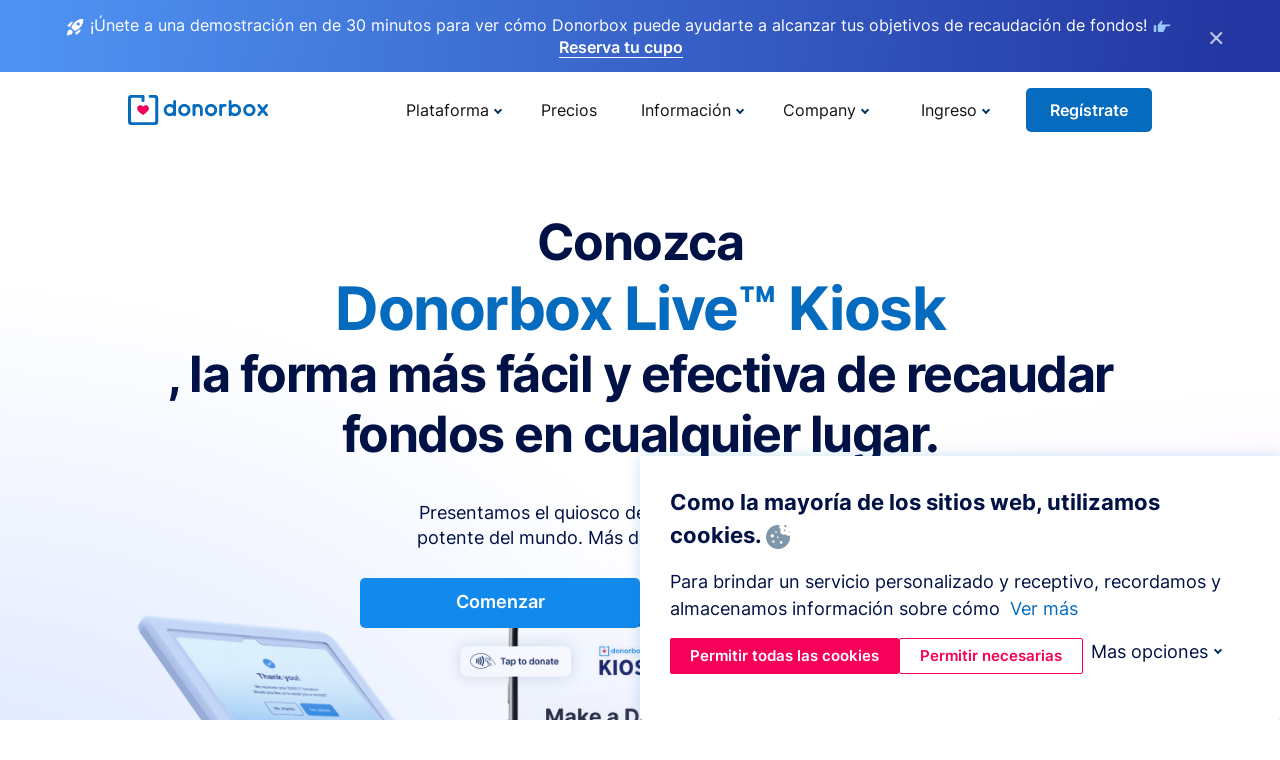

--- FILE ---
content_type: text/html; charset=utf-8
request_url: https://donorbox.org/es/live-kiosk?original_url=https%3A%2F%2Fdonorbox.org%2F%3Futm_source%3DPoweredby%26utm_campaign%3DGarden%2BGuide%2BParis%2B-%2BAmy%2BKupec%2BLarue%26utm_content%3D237413&utm_campaign=Garden+Guide+Paris+-+Amy+Kupec+Larue&utm_content=237413&utm_source=Poweredby
body_size: 17204
content:
<!DOCTYPE html><html lang="es"><head><link rel="preconnect" href="https://www.googletagmanager.com"/><link rel="preconnect" href="https://google.com"/><link rel="preconnect" href="https://googleads.g.doubleclick.net"/><link rel="preconnect" href="https://www.facebook.com"/><link rel="preconnect" href="https://connect.facebook.net"/><link rel="preconnect" href="https://cdn.heapanalytics.com"/><link rel="dns-prefetch" href="https://www.googletagmanager.com"/><link rel="dns-prefetch" href="https://google.com"/><link rel="dns-prefetch" href="https://googleads.g.doubleclick.net"/><link rel="dns-prefetch" href="https://www.facebook.com"/><link rel="dns-prefetch" href="https://connect.facebook.net"/><link rel="dns-prefetch" href="https://cdn.heapanalytics.com"/><script>
  (function(w,d,s,l,i){w[l]=w[l]||[];w[l].push({'gtm.start':
      new Date().getTime(),event:'gtm.js'});var f=d.getElementsByTagName(s)[0],
    j=d.createElement(s),dl=l!='dataLayer'?'&l='+l:'';j.async=true;j.src=
    'https://www.googletagmanager.com/gtm.js?id='+i+dl;f.parentNode.insertBefore(j,f);
  })(window,document,'script','dataLayer','GTM-NWL3C83');
</script><script type="text/javascript" id="hs-script-loader" async defer src="//js.hs-scripts.com/7947408.js"></script><meta charset="utf-8"/><link rel="canonical" href="https://donorbox.org/es/live-kiosk"/><title>Donorbox Live™ Kiosk - Acepte donaciones en quioscos con facilidad</title><meta name="viewport" content="initial-scale=1.0"/><meta name="description" content="Recaudar fondos en persona ahora es más fácil con Donorbox Live™ Kiosk. ¡Convierta cualquier tableta o teléfono en un lector de tarjetas o en un quiosco de donaciones y reciba donaciones rápidamente en iglesias, museos, eventos sin fines de lucro y más!"/><meta name="keywords" content="lector de tarjetas para organizaciones benéficas, quiosco de donaciones, quioscos de donación, lector de tarjetas para organizaciones sin fines de lucro"/><meta property="og:type" content="website"/><meta property="og:site_name" content="Donorbox"/><meta property="og:title" content="Donorbox Live™ Kiosk - Acepte donaciones en quioscos con facilidad"/><meta property="og:description" content="Recaudar fondos en persona ahora es más fácil con Donorbox Live™ Kiosk. ¡Convierta cualquier tableta o teléfono en un lector de tarjetas o en un quiosco de donaciones y reciba donaciones rápidamente en iglesias, museos, eventos sin fines de lucro y más!"/><meta property="og:image" content="https://donorbox.org/landing_pages_assets/new-landing-pages/meta-images/home-7f2d68aaa66ab38667597d199072cb7cfc72fddee878fe425c74f91f17e1bd47.jpg"/><meta name="twitter:title" content="Donorbox Live™ Kiosk - Acepte donaciones en quioscos con facilidad"/><meta name="twitter:description" content="Recaudar fondos en persona ahora es más fácil con Donorbox Live™ Kiosk. ¡Convierta cualquier tableta o teléfono en un lector de tarjetas o en un quiosco de donaciones y reciba donaciones rápidamente en iglesias, museos, eventos sin fines de lucro y más!"/><meta name="twitter:image" content="https://donorbox.org/landing_pages_assets/new-landing-pages/meta-images/home-7f2d68aaa66ab38667597d199072cb7cfc72fddee878fe425c74f91f17e1bd47.jpg"/><meta name="twitter:card" content="summary_large_image"><link rel="manifest" href="/manifest.json"/><meta name="theme-color" content="#ffffff"/><meta name="msapplication-TileColor" content="#ffffff"/><meta name="msapplication-TileImage" content="/ms-icon-144x144.png"/><link rel="icon" type="image/x-icon" href="/favicon-16x16.png" sizes="16x16"/><link rel="icon" type="image/x-icon" href="/favicon-32x32.png" sizes="32x32"/><link rel="icon" type="image/x-icon" href="/favicon-96x96.png" sizes="96x96"/><link rel="apple-touch-icon" sizes="57x57" href="/apple-icon-57x57.png"/><link rel="apple-touch-icon" sizes="60x60" href="/apple-icon-60x60.png"/><link rel="apple-touch-icon" sizes="72x72" href="/apple-icon-72x72.png"/><link rel="apple-touch-icon" sizes="76x76" href="/apple-icon-76x76.png"/><link rel="apple-touch-icon" sizes="114x114" href="/apple-icon-114x114.png"/><link rel="apple-touch-icon" sizes="120x120" href="/apple-icon-120x120.png"/><link rel="apple-touch-icon" sizes="144x144" href="/apple-icon-144x144.png"/><link rel="apple-touch-icon" sizes="152x152" href="/apple-icon-152x152.png"/><link rel="apple-touch-icon" sizes="180x180" href="/apple-icon-180x180.png"/><link rel="icon" type="image/png" sizes="192x192" href="/android-icon-192x192.png"/><!--[if IE]><link href="/landing_pages_assets/sans-pro/regular-1b01f058419a6785ee98b1de8a8604871d53552aa677b16f401d440def8e8a83.eot" as="font" crossorigin="anonymous"><link href="/landing_pages_assets/sans-pro/semibold-048f420980b42d9b3569a8ea826e9ba97b0d882b56ce5a20e3d9acabe1fb7214.eot" as="font" crossorigin="anonymous"><link href="/landing_pages_assets/sans-pro/bold-d5374547beba86fc76521d5b16944f8ad313b955b65b28d4b89aa61a0f0cbb0d.eot" as="font" crossorigin="anonymous"><![endif]--><link rel="preload" href="/landing_pages_assets/sans-pro/regular-506df6d11eb8bd950dea2b0b1e69397bc4410daeec6ba5aab4ad41e3386996d2.woff2" as="font" type="font/woff2" crossorigin="anonymous" fetchpriority="high"><link rel="preload" href="/landing_pages_assets/sans-pro/semibold-2b125f39737026068a5de4414fdd71a08ad6b3ea0e8e5f5bc97fa5607fdc3937.woff2" as="font" type="font/woff2" crossorigin="anonymous" fetchpriority="high"><link rel="preload" href="/landing_pages_assets/sans-pro/bold-6f023c1792d701dc7e4b79d25d86adf69729fff2700c4eb85b1dcb0d33fbe5c4.woff2" as="font" type="font/woff2" crossorigin="anonymous" fetchpriority="high"><link rel="preload" href="/landing_pages_assets/inter/regular-f71613ac7da472e102f775b374f4a766d816b1948ce4e0eaf7d9907c099363ad.woff2" as="font" type="font/woff2" crossorigin="anonymous" fetchpriority="high"><link rel="preload" href="/landing_pages_assets/inter/semibold-53b3114308ca921a20f8dc7349805375ab8381f8dc970f53e3e5dda7aa81a9f2.woff2" as="font" type="font/woff2" crossorigin="anonymous" fetchpriority="high"><link rel="preload" href="/landing_pages_assets/inter/bold-e6f866eac18175086a9e1ccd7cb63426122ee179ce42fdcf3380bfa79647dd2a.woff2" as="font" type="font/woff2" crossorigin="anonymous" fetchpriority="high"><link rel="preload" href="/landing_pages_assets/application-356b23ce10fcf475933bce3e94d3169112c289a59f6d8ef28f9f455231cb0bba.css" as="style" type="text/css"><link rel="stylesheet" href="/landing_pages_assets/application-356b23ce10fcf475933bce3e94d3169112c289a59f6d8ef28f9f455231cb0bba.css" media="all"/><!--[if lt IE 9]><script src="/landing_pages_assets/html5shiv.min-d9d619c5ff86e7cd908717476b6b86ecce6faded164984228232ac9ba2ccbf54.js" defer="defer"></script><link rel="stylesheet preload" href="/landing_pages_assets/application-ie-6348f8c6e18cc67ca7ffb537dc32222cdad4817d60777f38383a51934ae80c61.css" media="all" as="style"/><![endif]--><link rel="stylesheet preload" href="/landing_pages_assets/application-safari-918323572d70c4e57c897471611ef8e889c75652c5deff2b20b3aa5fe0856642.css" media="all" as="style"/><script type="application/ld+json">
{
  "@context": "https://schema.org",
  "@type": "FAQPage",
  "mainEntity": [{
    "@type": "Question",
    "name": "What types of organizations can use a giving kiosk?",
    "acceptedAnswer": {
      "@type": "Answer",
      "text": "Both large organizations and lean teams can use Donorbox’s Live™ Kiosk to appeal to cashless donors on-site or at events <br><br> For example, churches can permanently place a giving kiosk in an entryway or next to an announcement board that encourages congregants and visitors to give. Museums or other attractions can add a donation kiosk within a temporary exhibit or in a gift shop. Or, any nonprofit can use a giving kiosk at fundraising events and galas to provide attendees with a convenient cashless option to show their support."
    }
  },{
    "@type": "Question",
    "name": "How does the Donorbox Live™ Kiosk work?",
    "acceptedAnswer": {
      "@type": "Answer",
      "text": "Setting up your Live Kiosk couldn’t be easier – some of our nonprofit clients have even started collecting donations within one day of receiving their kiosks! Simply create a Donorbox Live™ campaign, download the Donorbox Live™ app to an iPad or Android tablet, pair it with a Stripe M2 or WisePad3 card reader (depending on your location), and you’re ready to accept in-person donations.<br><br> Donors simply select a suggested donation amount (or type in their own) and use their credit or debit card, smartphone, or smartwatch to complete their gift. They may also type in their name and email should they choose to receive a receipt. You can also choose to set a minimum or maximum donation amount for donors who may feel extra generous <br><br>Check out <a href='https://donorbox.org/nonprofit-blog/donorbox-live-kiosk'>this blog</a> for a more detailed guide."
    }
  },{
    "@type": "Question",
    "name": "How much does Donorbox Live™ Kiosk cost?",
    "acceptedAnswer": {
      "@type": "Answer",
      "text": "Unlike many kiosk alternatives, Donorbox Live™ Kiosk doesn’t require the use of a specific device, and can be used with your own tablet or iPad. This makes it an affordable, easy option for nonprofits looking to raise cashless funds in-person. <br><br>To use Live Kiosk, you’ll need: <ul><li>A Donorbox account – these range from our costless Standard plan to our affordable Pro and Premium plans. See all pricing <a href=\"/pricing\">here</a>.</li><li>When a donation is made, you’ll be charged a small processing fee depending on your chosen payment processor: Stripe fees are 2.7% + $0.05 and PayPal fees are 1.75%.</li><li>Hardware – like tablets, stands, and card readers – is sold separately and can be ordered through Donorbox. You also have the freedom to use your own devices.</li></ul><br><br>The Donorbox Live™ subscription cost depends on your Donorbox plan. If you have a Standard or Pro plan, you can expect to pay $80/monthly or $820/annually (save $140 per year with annual!) for your first device, and $15/monthly for every additional device. If you have a Donorbox Premium plan, you’ll pay $50/monthly for your first device and $15/monthly for every additional device.<br><br>Hardware – like tablets, stands, and card readers – is sold separately and can be ordered through Donorbox. You also have the freedom to use your own devices."
    }
  },{
    "@type": "Question",
    "name": "Does someone need to manage a giving kiosk?",
    "acceptedAnswer": {
      "@type": "Answer",
      "text": "It’s up to you! It’s so easy to use a giving kiosk with the Donorbox Live™ app that event attendees and visitors to your location can use it without assistance. This way, you can use your staff and volunteers more effectively. <br><br> Or, you can choose to have someone available to share more information about your mission, encourage donations, and offer assistance as needed."
    }
  },{
    "@type": "Question",
    "name": "How do you get people to use a giving kiosk?",
    "acceptedAnswer": {
      "@type": "Answer",
      "text": "Luckily, since payment kiosks in general have become more popular, it isn’t as hard to encourage people to try a giving kiosk out <br><br> However, it’s important to make it as convenient as possible to donate using a giving kiosk. That’s why Donorbox Live™ Kiosk enables users to give with just a few taps on the screen and a payment method they should have on hand - card, smartphone, or smartwatch. <br><br> Also, make sure to let your donors know about your new giving kiosk via email, newsletter, and social media. You can also create signage that draws attention to the kiosk and provides a call to action to give."
    }
  },{
    "@type": "Question",
    "name": "How does a giving kiosk support donor outreach?",
    "acceptedAnswer": {
      "@type": "Answer",
      "text": "Donorbox’s Live™ Kiosk makes it easy for you to collect valuable donor data! Organizations can ask donors to provide their names, addresses, and phone numbers when making a donation. This helps collect donor information that will grow your database and empower your donor communications. <br><br> Plus, with Donorbox’s Live™ Kiosk, you can also make it optional for donors to subscribe to your mailing list for future outreach"
    }
  }]
}
</script><script type="application/ld+json">
    {
      "@context": "https://schema.org/",
      "@type": "WebApplication",
      "applicationCategory": "https://schema.org/WebApplication",
      "name": "Donorbox",
      "operatingSystem": "all",
      "screenshot": "'https://donorbox.org/donation-form-1.png') %>",
      "creator": {
        "@type": "Organization",
        "url":"https://donorbox.org/",
        "name": "Donorbox",
        "logo": {
          "@type":"ImageObject",
          "url":"https://donorbox.org/landing_pages_assets/new-landing-pages/donorbox-logo-f8e4c600e9059ec561ebaa2c74695f32b6f344fdb23207623632b1400a76d27f.svg"
        }
      },
      "aggregateRating": {
        "@type": "AggregateRating",
        "ratingValue": "4.85",
        "reviewCount": "191"
      },
      "offers": {
        "@type": "AggregateOffer",
        "offeredBy": {
          "@type": "Organization",
          "name":"Donorbox"
        },
        "lowPrice": 0,
        "highPrice": 475,
        "offerCount": 4,
        "priceCurrency": "USD",
        "priceSpecification": [
          {
            "@type": "UnitPriceSpecification",
            "price": 0,
            "priceCurrency": "USD",
            "name": "Donorbox Grow Standard"
          },
          {
            "@type": "UnitPriceSpecification",
            "price": 139,
            "priceCurrency": "USD",
            "name": "Donorbox Grow Pro"
          },
          {
            "@type": "UnitPriceSpecification",
            "price": 250,
            "priceCurrency": "USD",
            "name": "Donorbox Premium Edge"
          },
          {
            "@type": "UnitPriceSpecification",
            "price": 475,
            "priceCurrency": "USD",
            "name": "Donorbox Premium Signature"
          }
        ]
      }
    }
  </script><script type="text/javascript">
  var kjs = window.kjs || function (a) {
    var c = { apiKey: a.apiKey };
    var d = document;
    setTimeout(function () {
      var b = d.createElement("script");
      b.src = a.url || "https://cdn.kiflo.com/k.js", d.getElementsByTagName("script")[0].parentNode.appendChild(b)
    });
    return c;
  }({ apiKey: "9c8f407a-8b34-4e16-b4c3-7933b4d7757e" });
</script></head><body id="application_live_kiosk" class="application live_kiosk es" data-namespace="" data-controller="application" data-action="live_kiosk" data-locale="es"><noscript><iframe src="https://www.googletagmanager.com/ns.html?id=GTM-NWL3C83" height="0" width="0" style="display:none;visibility:hidden"></iframe></noscript><div id="sticky_bar" class="sticky-nav-bar d-none"><p><img alt="¡Únete a una demostración en de 30 minutos para ver cómo Donorbox puede ayudarte a alcanzar tus objetivos de recaudación de fondos!" width="20" height="20" fetchpriority="high" loading="eager" src="/landing_pages_assets/new-landing-pages/rocket-launch-f7f79fcf9aab8e19a4c95eede5c7206b681c9a568d19ca0e63d4a32635605bf0.svg"/><span>¡Únete a una demostración en de 30 minutos para ver cómo Donorbox puede ayudarte a alcanzar tus objetivos de recaudación de fondos!</span><img id="right_hand_icon" alt="¡Únete a una demostración en de 30 minutos para ver cómo Donorbox puede ayudarte a alcanzar tus objetivos de recaudación de fondos!" width="20" height="20" fetchpriority="high" loading="eager" src="/landing_pages_assets/new-landing-pages/hand-right-741947b82a464e7c9b2799a36575d9c057b4911a82dc6cc361fc6ec4bd5a34a9.svg"/><a target="_blank" rel="nofollow" href="https://donorbox.org/on-demand-demo-form/?utm_campaign=topbar">Reserva tu cupo</a></p><div><span id="sticky_bar_close_icon">&times;</span></div></div><header id="app_header" class="es"><a id="donorbox_logo" href="/es?original_url=https%3A%2F%2Fdonorbox.org%2F%3Futm_source%3DPoweredby%26utm_campaign%3DGarden%2BGuide%2BParis%2B-%2BAmy%2BKupec%2BLarue%26utm_content%3D237413&amp;utm_campaign=Garden+Guide+Paris+-+Amy+Kupec+Larue&amp;utm_content=237413&amp;utm_source=Poweredby"><img title="Logotipo de Donorbox en el enlace a la página de inicio" alt="Logotipo de Donorbox en el enlace a la página de inicio" width="140" height="40" onerror="this.src=&#39;https://donorbox-www.herokuapp.com/landing_pages_assets/new-landing-pages/donorbox-logo-b007498227b575bbca83efad467e73805837c02601fc3d2da33ab7fc5772f1d0.svg&#39;" src="/landing_pages_assets/new-landing-pages/donorbox-logo-b007498227b575bbca83efad467e73805837c02601fc3d2da33ab7fc5772f1d0.svg"/></a><input id="menu_toggle" type="checkbox" name="menu_toggle" aria-label="Toggle menu"><label for="menu_toggle" aria-label="Toggle menu"></label><nav><div id="nav_dropdown_platform" aria-labelledby="nav_platform_menu_title"><p id="nav_platform_menu_title" class="menu_title"><button name="button" type="button">Plataforma</button></p><div class="submenu"><ul id="features_nav_list"><li><p>Funciones</p></li><li><a data-icon="all-features" href="/es/features?original_url=https%3A%2F%2Fdonorbox.org%2F%3Futm_source%3DPoweredby%26utm_campaign%3DGarden%2BGuide%2BParis%2B-%2BAmy%2BKupec%2BLarue%26utm_content%3D237413&amp;utm_campaign=Garden+Guide+Paris+-+Amy+Kupec+Larue&amp;utm_content=237413&amp;utm_source=Poweredby">All features</a></li><li><a data-icon="quick-donate" href="/es/quick-donate?original_url=https%3A%2F%2Fdonorbox.org%2F%3Futm_source%3DPoweredby%26utm_campaign%3DGarden%2BGuide%2BParis%2B-%2BAmy%2BKupec%2BLarue%26utm_content%3D237413&amp;utm_campaign=Garden+Guide+Paris+-+Amy+Kupec+Larue&amp;utm_content=237413&amp;utm_source=Poweredby">QuickDonate</a></li><li><a data-icon="donation-forms" href="/es/donation-forms?original_url=https%3A%2F%2Fdonorbox.org%2F%3Futm_source%3DPoweredby%26utm_campaign%3DGarden%2BGuide%2BParis%2B-%2BAmy%2BKupec%2BLarue%26utm_content%3D237413&amp;utm_campaign=Garden+Guide+Paris+-+Amy+Kupec+Larue&amp;utm_content=237413&amp;utm_source=Poweredby">Donation Forms</a></li><li><a data-icon="events" href="/es/events?original_url=https%3A%2F%2Fdonorbox.org%2F%3Futm_source%3DPoweredby%26utm_campaign%3DGarden%2BGuide%2BParis%2B-%2BAmy%2BKupec%2BLarue%26utm_content%3D237413&amp;utm_campaign=Garden+Guide+Paris+-+Amy+Kupec+Larue&amp;utm_content=237413&amp;utm_source=Poweredby">Events</a></li><li><a data-icon="donation-pages" href="/es/donation-pages?original_url=https%3A%2F%2Fdonorbox.org%2F%3Futm_source%3DPoweredby%26utm_campaign%3DGarden%2BGuide%2BParis%2B-%2BAmy%2BKupec%2BLarue%26utm_content%3D237413&amp;utm_campaign=Garden+Guide+Paris+-+Amy+Kupec+Larue&amp;utm_content=237413&amp;utm_source=Poweredby">Donation Pages</a></li><li><a data-icon="recurring-donations" href="/es/recurring-donations?original_url=https%3A%2F%2Fdonorbox.org%2F%3Futm_source%3DPoweredby%26utm_campaign%3DGarden%2BGuide%2BParis%2B-%2BAmy%2BKupec%2BLarue%26utm_content%3D237413&amp;utm_campaign=Garden+Guide+Paris+-+Amy+Kupec+Larue&amp;utm_content=237413&amp;utm_source=Poweredby">Donaciones recurrentes</a></li><li><a data-icon="p2p" href="/es/peer-to-peer-fundraising?original_url=https%3A%2F%2Fdonorbox.org%2F%3Futm_source%3DPoweredby%26utm_campaign%3DGarden%2BGuide%2BParis%2B-%2BAmy%2BKupec%2BLarue%26utm_content%3D237413&amp;utm_campaign=Garden+Guide+Paris+-+Amy+Kupec+Larue&amp;utm_content=237413&amp;utm_source=Poweredby">Peer-to-Peer</a></li><li><a data-icon="donor-management" href="/es/donor-management?original_url=https%3A%2F%2Fdonorbox.org%2F%3Futm_source%3DPoweredby%26utm_campaign%3DGarden%2BGuide%2BParis%2B-%2BAmy%2BKupec%2BLarue%26utm_content%3D237413&amp;utm_campaign=Garden+Guide+Paris+-+Amy+Kupec+Larue&amp;utm_content=237413&amp;utm_source=Poweredby">Gestión de donantes</a></li><li><a data-icon="memberships" href="/es/memberships?original_url=https%3A%2F%2Fdonorbox.org%2F%3Futm_source%3DPoweredby%26utm_campaign%3DGarden%2BGuide%2BParis%2B-%2BAmy%2BKupec%2BLarue%26utm_content%3D237413&amp;utm_campaign=Garden+Guide+Paris+-+Amy+Kupec+Larue&amp;utm_content=237413&amp;utm_source=Poweredby">Memberships</a></li><li><a data-icon="text-to-give" href="/es/text-to-give?original_url=https%3A%2F%2Fdonorbox.org%2F%3Futm_source%3DPoweredby%26utm_campaign%3DGarden%2BGuide%2BParis%2B-%2BAmy%2BKupec%2BLarue%26utm_content%3D237413&amp;utm_campaign=Garden+Guide+Paris+-+Amy+Kupec+Larue&amp;utm_content=237413&amp;utm_source=Poweredby">Donaciones por mensajes de texto</a></li><li><a data-icon="crowdfunding" href="/es/crowdfunding-platform?original_url=https%3A%2F%2Fdonorbox.org%2F%3Futm_source%3DPoweredby%26utm_campaign%3DGarden%2BGuide%2BParis%2B-%2BAmy%2BKupec%2BLarue%26utm_content%3D237413&amp;utm_campaign=Garden+Guide+Paris+-+Amy+Kupec+Larue&amp;utm_content=237413&amp;utm_source=Poweredby">Crowdfunding</a></li></ul><ul id="products_nav_list"><li><p>Producto</p></li><li><a data-icon="crm" href="/es/nonprofit-crm?original_url=https%3A%2F%2Fdonorbox.org%2F%3Futm_source%3DPoweredby%26utm_campaign%3DGarden%2BGuide%2BParis%2B-%2BAmy%2BKupec%2BLarue%26utm_content%3D237413&amp;utm_campaign=Garden+Guide+Paris+-+Amy+Kupec+Larue&amp;utm_content=237413&amp;utm_source=Poweredby">CRM</a></li><li><a data-icon="donorbox-live" href="/es/live-kiosk?original_url=https%3A%2F%2Fdonorbox.org%2F%3Futm_source%3DPoweredby%26utm_campaign%3DGarden%2BGuide%2BParis%2B-%2BAmy%2BKupec%2BLarue%26utm_content%3D237413&amp;utm_campaign=Garden+Guide+Paris+-+Amy+Kupec+Larue&amp;utm_content=237413&amp;utm_source=Poweredby">Lector de tarjetas</a></li><li><a data-icon="tap-to-donate" href="/es/tap-to-donate?original_url=https%3A%2F%2Fdonorbox.org%2F%3Futm_source%3DPoweredby%26utm_campaign%3DGarden%2BGuide%2BParis%2B-%2BAmy%2BKupec%2BLarue%26utm_content%3D237413&amp;utm_campaign=Garden+Guide+Paris+-+Amy+Kupec+Larue&amp;utm_content=237413&amp;utm_source=Poweredby">Tap to Donate</a></li><li><a data-icon="jay-ai" href="/es/jay-ai?original_url=https%3A%2F%2Fdonorbox.org%2F%3Futm_source%3DPoweredby%26utm_campaign%3DGarden%2BGuide%2BParis%2B-%2BAmy%2BKupec%2BLarue%26utm_content%3D237413&amp;utm_campaign=Garden+Guide+Paris+-+Amy+Kupec+Larue&amp;utm_content=237413&amp;utm_source=Poweredby">Jay·AI</a></li><li><a data-icon="integrations" href="/es/integrations?original_url=https%3A%2F%2Fdonorbox.org%2F%3Futm_source%3DPoweredby%26utm_campaign%3DGarden%2BGuide%2BParis%2B-%2BAmy%2BKupec%2BLarue%26utm_content%3D237413&amp;utm_campaign=Garden+Guide+Paris+-+Amy+Kupec+Larue&amp;utm_content=237413&amp;utm_source=Poweredby">Integrations</a></li></ul><div id="premium_nav_block"><img alt="Premium" width="255" height="30" fetchpriority="low" decoding="async" loading="lazy" src="/landing_pages_assets/new-landing-pages/top-header/donorbox-premium-logo-8d6bede1eb7846c4ee4690f7bf7bb979b01a5fedd4905af9bcb73886af2153bf.svg"/><dl><dt>Unleash Your Donation Potential</dt><dd> Personalized support and advanced tools to maximize your impact. <a class="learn-more-link" href="/es/premium?original_url=https%3A%2F%2Fdonorbox.org%2F%3Futm_source%3DPoweredby%26utm_campaign%3DGarden%2BGuide%2BParis%2B-%2BAmy%2BKupec%2BLarue%26utm_content%3D237413&amp;utm_campaign=Garden+Guide+Paris+-+Amy+Kupec+Larue&amp;utm_content=237413&amp;utm_source=Poweredby">Learn More</a></dd></dl></div></div></div><a id="nav_link_pricing" href="/es/pricing?original_url=https%3A%2F%2Fdonorbox.org%2F%3Futm_source%3DPoweredby%26utm_campaign%3DGarden%2BGuide%2BParis%2B-%2BAmy%2BKupec%2BLarue%26utm_content%3D237413&amp;utm_campaign=Garden+Guide+Paris+-+Amy+Kupec+Larue&amp;utm_content=237413&amp;utm_source=Poweredby">Precios</a><div id="nav_dropdown_resources" aria-labelledby="nav_resources_menu_title"><p id="nav_resources_menu_title" class="menu_title"><button name="button" type="button">Información</button></p><div class="submenu"><ul id="learning_nav_list"><li><p>Learn</p></li><li><a target="_blank" data-icon="blog" href="https://donorbox.org/nonprofit-blog/es">Blog de Organizaciones sin fines de lucro</a></li><li><a target="_blank" rel="external noopener" data-icon="template" href="https://library.donorbox.org/">Guides &amp; Templates</a></li><li><a target="_blank" rel="external noopener" data-icon="webinars" href="https://webinars.donorbox.org/">Webinars</a></li><li><a data-icon="case-studies" href="/es/case-studies?original_url=https%3A%2F%2Fdonorbox.org%2F%3Futm_source%3DPoweredby%26utm_campaign%3DGarden%2BGuide%2BParis%2B-%2BAmy%2BKupec%2BLarue%26utm_content%3D237413&amp;utm_campaign=Garden+Guide+Paris+-+Amy+Kupec+Larue&amp;utm_content=237413&amp;utm_source=Poweredby">Casos de estudio</a></li><li><a target="_blank" rel="external noopener" data-icon="podcast" href="https://podcasts.apple.com/us/podcast/the-nonprofit-podcast/id1483848924">Podcast</a></li></ul><ul id="use_cases_nav_list"><li><p>Casos de uso</p></li><li><a href="/es/animal-fundraising?original_url=https%3A%2F%2Fdonorbox.org%2F%3Futm_source%3DPoweredby%26utm_campaign%3DGarden%2BGuide%2BParis%2B-%2BAmy%2BKupec%2BLarue%26utm_content%3D237413&amp;utm_campaign=Garden+Guide+Paris+-+Amy+Kupec+Larue&amp;utm_content=237413&amp;utm_source=Poweredby">Animales</a></li><li><a href="/es/arts-fundraising?original_url=https%3A%2F%2Fdonorbox.org%2F%3Futm_source%3DPoweredby%26utm_campaign%3DGarden%2BGuide%2BParis%2B-%2BAmy%2BKupec%2BLarue%26utm_content%3D237413&amp;utm_campaign=Garden+Guide+Paris+-+Amy+Kupec+Larue&amp;utm_content=237413&amp;utm_source=Poweredby">Artes</a></li><li><a href="/es/church-fundraising?original_url=https%3A%2F%2Fdonorbox.org%2F%3Futm_source%3DPoweredby%26utm_campaign%3DGarden%2BGuide%2BParis%2B-%2BAmy%2BKupec%2BLarue%26utm_content%3D237413&amp;utm_campaign=Garden+Guide+Paris+-+Amy+Kupec+Larue&amp;utm_content=237413&amp;utm_source=Poweredby">Iglesias</a></li><li><a href="/es/university-fundraising?original_url=https%3A%2F%2Fdonorbox.org%2F%3Futm_source%3DPoweredby%26utm_campaign%3DGarden%2BGuide%2BParis%2B-%2BAmy%2BKupec%2BLarue%26utm_content%3D237413&amp;utm_campaign=Garden+Guide+Paris+-+Amy+Kupec+Larue&amp;utm_content=237413&amp;utm_source=Poweredby">Educación</a></li><li><a href="/es/fundraising-for-islamic-charities?original_url=https%3A%2F%2Fdonorbox.org%2F%3Futm_source%3DPoweredby%26utm_campaign%3DGarden%2BGuide%2BParis%2B-%2BAmy%2BKupec%2BLarue%26utm_content%3D237413&amp;utm_campaign=Garden+Guide+Paris+-+Amy+Kupec+Larue&amp;utm_content=237413&amp;utm_source=Poweredby">Islam</a></li><li><a href="/es/jewish-fundraising?original_url=https%3A%2F%2Fdonorbox.org%2F%3Futm_source%3DPoweredby%26utm_campaign%3DGarden%2BGuide%2BParis%2B-%2BAmy%2BKupec%2BLarue%26utm_content%3D237413&amp;utm_campaign=Garden+Guide+Paris+-+Amy+Kupec+Larue&amp;utm_content=237413&amp;utm_source=Poweredby">Judaism</a></li><li><a href="/es/journalism-fundraising?original_url=https%3A%2F%2Fdonorbox.org%2F%3Futm_source%3DPoweredby%26utm_campaign%3DGarden%2BGuide%2BParis%2B-%2BAmy%2BKupec%2BLarue%26utm_content%3D237413&amp;utm_campaign=Garden+Guide+Paris+-+Amy+Kupec+Larue&amp;utm_content=237413&amp;utm_source=Poweredby">Periodismo</a></li><li><a href="/es/medical-research-fundraising?original_url=https%3A%2F%2Fdonorbox.org%2F%3Futm_source%3DPoweredby%26utm_campaign%3DGarden%2BGuide%2BParis%2B-%2BAmy%2BKupec%2BLarue%26utm_content%3D237413&amp;utm_campaign=Garden+Guide+Paris+-+Amy+Kupec+Larue&amp;utm_content=237413&amp;utm_source=Poweredby">Salud</a></li><li><a href="/es/political-fundraising?original_url=https%3A%2F%2Fdonorbox.org%2F%3Futm_source%3DPoweredby%26utm_campaign%3DGarden%2BGuide%2BParis%2B-%2BAmy%2BKupec%2BLarue%26utm_content%3D237413&amp;utm_campaign=Garden+Guide+Paris+-+Amy+Kupec+Larue&amp;utm_content=237413&amp;utm_source=Poweredby">Política</a></li><li><a href="/es/temple-fundraising?original_url=https%3A%2F%2Fdonorbox.org%2F%3Futm_source%3DPoweredby%26utm_campaign%3DGarden%2BGuide%2BParis%2B-%2BAmy%2BKupec%2BLarue%26utm_content%3D237413&amp;utm_campaign=Garden+Guide+Paris+-+Amy+Kupec+Larue&amp;utm_content=237413&amp;utm_source=Poweredby">Temples</a></li></ul><ul id="support_nav_list"><li><p>Support</p></li><li><a target="_blank" rel="external noopener" data-icon="onboarding" href="https://academy.donorbox.org/p/donorbox-onboarding">Onboarding Guide</a></li><li><a target="_blank" rel="external noopener" data-icon="help-center" href="https://donorbox.zendesk.com/hc/en-us">Help Center</a></li><li><a data-icon="contact-us" href="/es/contact?original_url=https%3A%2F%2Fdonorbox.org%2F%3Futm_source%3DPoweredby%26utm_campaign%3DGarden%2BGuide%2BParis%2B-%2BAmy%2BKupec%2BLarue%26utm_content%3D237413&amp;utm_campaign=Garden+Guide+Paris+-+Amy+Kupec+Larue&amp;utm_content=237413&amp;utm_source=Poweredby">Contact Us</a></li><li><a data-icon="sales" href="/es/contact-sales?original_url=https%3A%2F%2Fdonorbox.org%2F%3Futm_source%3DPoweredby%26utm_campaign%3DGarden%2BGuide%2BParis%2B-%2BAmy%2BKupec%2BLarue%26utm_content%3D237413&amp;utm_campaign=Garden+Guide+Paris+-+Amy+Kupec+Larue&amp;utm_content=237413&amp;utm_source=Poweredby">Sales</a></li><li><a data-icon="security" href="/es/security?original_url=https%3A%2F%2Fdonorbox.org%2F%3Futm_source%3DPoweredby%26utm_campaign%3DGarden%2BGuide%2BParis%2B-%2BAmy%2BKupec%2BLarue%26utm_content%3D237413&amp;utm_campaign=Garden+Guide+Paris+-+Amy+Kupec+Larue&amp;utm_content=237413&amp;utm_source=Poweredby">Security</a></li></ul><div id="nav_feature_blog_post"><article><p>FEATURED BLOG POST</p><a target="_blank" rel="external noopener" href="https://donorbox.org/nonprofit-blog/kind-kiosk"><img alt="Live Kiosk" width="362" height="204" fetchpriority="low" decoding="async" loading="lazy" src="/landing_pages_assets/new-landing-pages/top-header/live-kiosk-c446c75a0323106d741e74fca0fe8d249d630acbfbaa357f5ae46fe06326d04a.jpg"/><dl><dt>Donorbox Live™ Kiosk vs. Kind Kiosk</dt><dd>Looking for the best donation kiosk solution for your organization?</dd></dl></a></article></div></div></div><div id="nav_dropdown_company" aria-labelledby="nav_company_menu_title"><p id="nav_company_menu_title" class="menu_title"><button name="button" type="button">Company</button></p><div class="submenu"><ul><li><a href="/es/about-us?original_url=https%3A%2F%2Fdonorbox.org%2F%3Futm_source%3DPoweredby%26utm_campaign%3DGarden%2BGuide%2BParis%2B-%2BAmy%2BKupec%2BLarue%26utm_content%3D237413&amp;utm_campaign=Garden+Guide+Paris+-+Amy+Kupec+Larue&amp;utm_content=237413&amp;utm_source=Poweredby">About Us</a></li><li><a target="_blank" rel="external noopener" href="https://boards.greenhouse.io/donorbox">Careers</a></li><li><a href="/es/affiliate-partner-program?original_url=https%3A%2F%2Fdonorbox.org%2F%3Futm_source%3DPoweredby%26utm_campaign%3DGarden%2BGuide%2BParis%2B-%2BAmy%2BKupec%2BLarue%26utm_content%3D237413&amp;utm_campaign=Garden+Guide+Paris+-+Amy+Kupec+Larue&amp;utm_content=237413&amp;utm_source=Poweredby">Partnerships</a></li></ul></div></div><div id="nav_dropdown_login" aria-labelledby="nav_login_menu_title"><p id="nav_login_menu_title" class="menu_title"><button name="button" type="button">Ingreso</button></p><div class="submenu"><ul><li><a id="nav_menu_org_signin_link" href="https://donorbox.org/es/org_session/new">Ingreso Organización</a></li><li><a id="nav_menu_donor_signin_link" href="https://donorbox.org/es/user_session/new">Ingreso Donante</a></li></ul></div></div><a id="nav_menu_org_signup_link" role="button" class="button" href="https://donorbox.org/es/orgs/new?original_url=https%3A%2F%2Fdonorbox.org%2F%3Futm_source%3DPoweredby%26utm_campaign%3DGarden%2BGuide%2BParis%2B-%2BAmy%2BKupec%2BLarue%26utm_content%3D237413&amp;utm_campaign=Garden+Guide+Paris+-+Amy+Kupec+Larue&amp;utm_content=237413&amp;utm_source=Poweredby">Regístrate</a></nav></header><main><section id="live_kiosk_hero"><h1>Conozca <span>Donorbox Live™ Kiosk</span> , la forma más fácil y efectiva de recaudar fondos en cualquier lugar.</h1><p>Presentamos el quiosco de donación autónomo más potente del mundo. Más donaciones. Menos trabajo.</p><div><a target="_blank" role="button" class="button signup-for-free-button" href="/es/contact-card-reader?original_url=https%3A%2F%2Fdonorbox.org%2F%3Futm_source%3DPoweredby%26utm_campaign%3DGarden%2BGuide%2BParis%2B-%2BAmy%2BKupec%2BLarue%26utm_content%3D237413&amp;utm_campaign=Garden+Guide+Paris+-+Amy+Kupec+Larue&amp;utm_content=237413&amp;utm_source=Poweredby">Comenzar</a><a class="button" href="#hardware">Explore our packages</a></div><picture><source type="image/webp" srcset="/landing_pages_blobs/images/card_reader/hero.webp "/><source type="image/png" srcset="/landing_pages_blobs/images/card_reader/hero.png "/><img loading="lazy" width="1336" height="668" class="hero-img" title="Donorbox Live™ Kiosk" alt="Donorbox Live™ Kiosk" src="/landing_pages_blobs/images/card_reader/hero.png"/></picture></section><section id="what_do_you_get" class="es"><h2>Donaciones sin efectivo. ¡En cualquier momento y lugar!</h2><p class="description">Only 13% of people use cash for most purchases, and that number continues to decline. It&#39;s time to offer an easier way to give on-site.</p><p class="description">With just a dip, tap, or swipe, your supporters can donate with their credit card, debit card, or digital wallet – including Apple Pay and Google Pay.</p><article><img width="32" height="32" alt="Aumento de donaciones" title="Aumento de donaciones" src="/landing_pages_blobs/images/card_reader/line-chart.svg"/><h3>Aumento de donaciones</h3><p>Donorbox Live™ Kiosk hace que sea fácil y conveniente para los asistentes donar, y más propensos a donar espontáneamente.</p></article><article><img width="45" height="31" alt="Reduce personal necesario" title="Reduce personal necesario" src="/landing_pages_blobs/images/card_reader/screen.svg"/><h3>Reduce personal necesario</h3><p>Nuestros quioscos son totalmente autónomos, permitiendo asignar recursos humanos de manera más efectiva.</p></article><article><img width="32" height="32" alt="Seguridad" title="Seguridad" src="/landing_pages_blobs/images/card_reader/checked-shield.svg"/><h3>Seguridad</h3><p>Las transacciones digitales con nuestros quioscos son más seguras que el manejo de efectivo, reduciendo el riesgo de robo y malversación de fondos.</p></article><article><img width="32" height="32" alt="Optimized forms" title="Optimized forms" src="/landing_pages_blobs/images/card_reader/form.svg"/><h3>Optimized forms</h3><p>Donorbox Live™ Kiosk is designed to be easy to use, with a simple interface that makes it easy for donors to give.</p></article><article><img width="32" height="32" alt="Donation Designations" title="Donation Designations" src="/landing_pages_blobs/images/card_reader/hand-heart.svg"/><h3>Donation Designations</h3><p>Give supporters the choice of designating where their funds go.</p></article><article><img width="32" height="32" alt="Recopilación y gestión de datos" title="Recopilación y gestión de datos" src="/landing_pages_blobs/images/card_reader/bar-chart.svg"/><h3>Recopilación y gestión de datos</h3><p>Realice un seguimiento de las donaciones y recopile información de los donantes. Estos datos pueden ser invaluables para futuras iniciativas de divulgación, marketing y análisis.</p></article><article><img width="32" height="32" alt="Fees covered by donors" title="Fees covered by donors" src="/landing_pages_blobs/images/card_reader/bills.svg"/><h3>Fees covered by donors</h3><p>Donors can choose to cover the transaction fees, ensuring that your organization receives the full donation amount.</p></article><article><img width="36" height="25" alt="World-class customer support" title="World-class customer support" src="/landing_pages_blobs/images/card_reader/question-mark.svg"/><h3>World-class customer support</h3><p>Our team is here to help you with any questions or issues you may have, so you can focus on your mission.</p></article></section><section id="user_testimonial"><article><p>“I’d absolutely recommend Live Kiosk. It offers you more ability to engage with donors even if you’re not there. It is your spokesperson after hours. Our office is open 9-5, our Live Kiosk is there 24 hours.”</p><div><img width="100" height="100" alt="Donorbox Live Kiosk testimonial" src="/landing_pages_blobs/images/card_reader/user_testimonial.png"/><div><p>Mariam Hassan, Lead Admin,</p><p>Islamic Center of Passaic County</p></div><img width="32" height="32" alt="Donorbox Live Kiosk testimonial" src="/landing_pages_blobs/images/card_reader/user_testimonial_logo.png"/></div></article></section><div>&nbsp;</div><section id="customize_personalize_and_optimize" class="es"><h2>¡Adecuado, personalizado y optimizado!</h2><p class="description">Incorporate your brand identity into every step of the giving journey. From the welcome screen to the donation receipt, every touchpoint reflects your nonprofit — building trust and increasing donations.</p><article><div><h3>Adecuado</h3><p>Agrega colores, logos y un llamado a la acción para que coincida con tu marca.</p></div><picture><source type="image/webp" srcset="/landing_pages_blobs/images/card_reader/customize.webp "/><source type="image/png" srcset="/landing_pages_blobs/images/card_reader/customize.png "/><img loading="lazy" width="1036" height="656" title="Adecuado" alt="Adecuado" src="/landing_pages_blobs/images/card_reader/customize.png"/></picture></article><article><div><h3>Personalizado</h3><p>Personaliza los recibos para demostrar gratitud.</p></div><picture><source type="image/webp" srcset="/landing_pages_blobs/images/card_reader/personalize.webp "/><source type="image/png" srcset="/landing_pages_blobs/images/card_reader/personalize.png "/><img loading="lazy" width="1090" height="698" title="Personalizado" alt="Personalizado" src="/landing_pages_blobs/images/card_reader/personalize.png"/></picture></article></section><section id="needs_to_get_started"><h2>¿Qué necesita para empezar?</h2><div><article><h3>Step 1</h3><p>An active Donorbox account</p></article><article><h3>Step 2</h3><p>An iPad or Android tablet with the Donorbox Live™ Kiosk App, and a stable internet connection</p></article><article><h3>Step 3</h3><p>A Stripe M2 card reader (United States) OR WisePad 3 card reader (all other countries)</p></article></div><a class="see_guide" target="_blank" href="/es/contact-card-reader?original_url=https%3A%2F%2Fdonorbox.org%2F%3Futm_source%3DPoweredby%26utm_campaign%3DGarden%2BGuide%2BParis%2B-%2BAmy%2BKupec%2BLarue%26utm_content%3D237413&amp;utm_campaign=Garden+Guide+Paris+-+Amy+Kupec+Larue&amp;utm_content=237413&amp;utm_source=Poweredby">Get started</a><a class="see_guide" href="#hardware">Don&#39;t have a tablet or a card reader?</a></section><section id="how_customers_use_live_kiosk"><h2>Cómo utilizan nuestros clientes el quiosco Donorbox Live™</h2><p>Install our kiosks as a permanent or temporary donation station to unlock untapped giving potential, seamlessly converting passersby into donors.</p><section><article><h3>Donaciones oportunas en lugares de culto.</h3><p>El quiosco Donorbox Live™ impulsa las donaciones de fieles en espacios de adoración. Un quiosco de donaciones bien ubicado se convierte en un suave empujón para los feligreses y transeúntes, que entrelaza la comodidad sin efectivo y la generosidad en el momento de su comunidad de fe.</p></article><picture><source type="image/webp" srcset="/landing_pages_blobs/images/card_reader/moment-giving.webp "/><source type="image/png" srcset="/landing_pages_blobs/images/card_reader/moment-giving.png "/><img loading="lazy" width="465" height="341" title="Donaciones oportunas en lugares de culto." alt="Donaciones oportunas en lugares de culto." src="/landing_pages_blobs/images/card_reader/moment-giving.png"/></picture></section><section><article><h3>Fueling support for schools and educational nonprofits</h3><p>Offer a smooth, cashless way for parents, alumni, and supporters to give while capturing new donor contributions and contact info. Streamline admin work, boost funding, and increase efficiency—so you can focus on empowering students and enriching education.</p></article><picture><source type="image/webp" srcset="/landing_pages_blobs/images/card_reader/schools.webp "/><source type="image/png" srcset="/landing_pages_blobs/images/card_reader/schools.png "/><img loading="lazy" width="465" height="341" title="Fueling support for schools and educational nonprofits" alt="Fueling support for schools and educational nonprofits" src="/landing_pages_blobs/images/card_reader/schools.png"/></picture></section><section><article><h3>Donde los amantes de los animales se conmueven</h3><p>Tener Donorbox Live™ Kiosk en tu refugio de animales brinda a los visitantes una forma conveniente de expresar su compasión y apoyo con una donación. Ofreciendo a los seguidores una sensación instantánea de satisfacción, sabiendo que pudieron apoyar a los animales que acababan de dejarles una impresión, ya sea con dinero en efectivo o no.</p></article><picture><source type="image/png" srcset="/landing_pages_blobs/images/card_reader/animal-lovers.png "/><source type="image/png" srcset="/landing_pages_blobs/images/card_reader/animal-lovers.png "/><img loading="lazy" width="465" height="341" title="Donde los amantes de los animales se conmueven" alt="Donde los amantes de los animales se conmueven" src="/landing_pages_blobs/images/card_reader/animal-lovers.png"/></picture></section><a target="_blank" role="button" class="button signup-for-free-button" href="/es/contact-card-reader?original_url=https%3A%2F%2Fdonorbox.org%2F%3Futm_source%3DPoweredby%26utm_campaign%3DGarden%2BGuide%2BParis%2B-%2BAmy%2BKupec%2BLarue%26utm_content%3D237413&amp;utm_campaign=Garden+Guide+Paris+-+Amy+Kupec+Larue&amp;utm_content=237413&amp;utm_source=Poweredby">Comenzar</a></section><div>&nbsp;</div><section id="live_kiosk_pricing"><h2>Donorbox Live™ Kiosk Pricing</h2><p>Add Live Kiosk to any Donorbox plan.</p><div id="live_kiosk_plans"><article class="standard_plan"><div><h2>Standard Plan Users</h2><h3>First Device</h3><dl><dt>$80</dt><dd>/month</dd></dl><div><span>or $820/annually</span><span class="recommends">Save $140 per year</span></div></div><span class="gradient-line"></span><div><h3>Additional Device</h3><p>$15/month</p><a id="Live_kiosk_pro" class="processing-fee" href="javascript:void(0)">Processing fees</a><div class="tooltip"><div class="tooltip-text"><h4>Processing fees (per transaction)</h4><p>Platform fee: 1,75%</p><p>Stripe payment processing fee: 2.7% + $0.05</p></div></div><a target="_blank" rel="external noopener" id="Live_kiosk_choose_pro" class="button outline" href="/es/contact-card-reader?original_url=https%3A%2F%2Fdonorbox.org%2F%3Futm_source%3DPoweredby%26utm_campaign%3DGarden%2BGuide%2BParis%2B-%2BAmy%2BKupec%2BLarue%26utm_content%3D237413&amp;utm_campaign=Garden+Guide+Paris+-+Amy+Kupec+Larue&amp;utm_content=237413&amp;utm_source=Poweredby">Get started</a></div></article><article class="pro_plan"><div><h2>Pro Plan Users</h2><h3>First Device</h3><dl><dt>$80</dt><dd>/month</dd></dl><div><span>or $820/annually</span><span class="recommends">Save $140 per year</span></div></div><span class="gradient-line"></span><div><h3>Additional Device</h3><p>$15/month</p><a id="Live_kiosk_pro" class="processing-fee" href="javascript:void(0)">Processing fees</a><div class="tooltip"><div class="tooltip-text"><h4>Processing fees (per transaction)</h4><p>Platform fee: 1,75%</p><p>Stripe payment processing fee: 2.7% + $0.05</p></div></div><a target="_blank" rel="external noopener" id="Live_kiosk_choose_pro" class="button outline" href="/es/contact-card-reader?original_url=https%3A%2F%2Fdonorbox.org%2F%3Futm_source%3DPoweredby%26utm_campaign%3DGarden%2BGuide%2BParis%2B-%2BAmy%2BKupec%2BLarue%26utm_content%3D237413&amp;utm_campaign=Garden+Guide+Paris+-+Amy+Kupec+Larue&amp;utm_content=237413&amp;utm_source=Poweredby">Get started</a></div></article><article class="premium_plan"><div><h2>Premium Plan Users</h2><h3>First Device</h3><dl><dt>$50</dt><dd>/month</dd></dl></div><span class="gradient-line"></span><div><h3>Additional Device</h3><p>$15/month</p><a id="Live_kiosk_pro" class="processing-fee" href="javascript:void(0)">Processing fees</a><div class="tooltip"><div class="tooltip-text"><h4>Processing fees (per transaction)</h4><p>Platform fee: 1,75%</p><p>Stripe payment processing fee: 2.7% + $0.05</p></div></div><a target="_blank" rel="external noopener" id="Live_kiosk_choose_pro" class="button outline" href="/es/contact-card-reader?original_url=https%3A%2F%2Fdonorbox.org%2F%3Futm_source%3DPoweredby%26utm_campaign%3DGarden%2BGuide%2BParis%2B-%2BAmy%2BKupec%2BLarue%26utm_content%3D237413&amp;utm_campaign=Garden+Guide+Paris+-+Amy+Kupec+Larue&amp;utm_content=237413&amp;utm_source=Poweredby">Get started</a></div></article></div><span>If you also need the hardware to get Live Kiosk up and running, we’ve got you! <a target="_blank" rel="external noopener" href="/es/contact-card-reader?original_url=https%3A%2F%2Fdonorbox.org%2F%3Futm_source%3DPoweredby%26utm_campaign%3DGarden%2BGuide%2BParis%2B-%2BAmy%2BKupec%2BLarue%26utm_content%3D237413&amp;utm_campaign=Garden+Guide+Paris+-+Amy+Kupec+Larue&amp;utm_content=237413&amp;utm_source=Poweredby">Click here</a> to explore our hardware packages and talk to Sales so we can help you set up your kiosk.</span></section><section id="hardware"><h2>Looking for hardware? We&#39;ve got you covered</h2><p>Get set up in a snap with our Live Kiosk hardware packages. Choose your setup and we&#39;ll handle the delivery.</p><div class="hardware-article-container"><article class="three-devices"><a id="floor_complete_pkg" href="javascript:void(0);"><h4>Floor <span class='color-blue'>Complete</span></h4><ul><li>Elegant and ergonomic desktop stand featuring a lockable tablet case</li><li>New 11-inch tablet with Qualcomm chip, Android 13, long battery life, and cellular / 5G support</li><li>Stripe M2 card reader</li><li>USB-C to USB-C charging cables</li></ul><div class="kiosk-wrapper"><div class="kiosk-col"><div class="kiosk-item"><picture><source type="image/webp" srcset="/landing_pages_blobs/images/card_reader/floor_kiosk_stand.webp "/><source type="image/png" srcset="/landing_pages_blobs/images/card_reader/floor_kiosk_stand.png "/><img src="/landing_pages_blobs/images/card_reader/floor_kiosk_stand.png" loading="lazy" width="210" height="325" title="Floor Complete" alt="Floor Complete"/></picture><p>Stand</p></div></div><div class="kiosk-col vertical"><div class="kiosk-item"><picture><source type="image/webp" srcset="/landing_pages_blobs/images/card_reader/tablet0.webp "/><source type="image/png" srcset="/landing_pages_blobs/images/card_reader/tablet0.png "/><img src="/landing_pages_blobs/images/card_reader/tablet0.png" loading="lazy" width="210" height="150" title="Floor Complete" alt="Floor Complete"/></picture><p>Tablet</p></div><div class="kiosk-item"><picture><source type="image/webp" srcset="/landing_pages_blobs/images/card_reader/card_reader.webp "/><source type="image/png" srcset="/landing_pages_blobs/images/card_reader/card_reader.png "/><img src="/landing_pages_blobs/images/card_reader/card_reader.png" loading="lazy" width="210" height="150" title="Floor Complete" alt="Floor Complete"/></picture><p>Card Reader</p></div></div></div></a></article><article class="three-devices"><a id="handheld_complete_pkg" href="javascript:void(0);"><h4>Handheld <span class='color-blue'>Complete</span></h4><ul><li>Reader mount (for reader attachment to tablet)</li><li>New 8.7-inch tablet with Qualcomm chip, Android 13, long battery life, and cellular / 5G support</li><li>Stripe M2 card reader</li></ul><div class="kiosk-wrapper"><div class="kiosk-col"><div class="kiosk-item handheld-tablet"><picture><source type="image/webp" srcset="/landing_pages_blobs/images/card_reader/tablet1.webp "/><source type="image/png" srcset="/landing_pages_blobs/images/card_reader/tablet1.png "/><img src="/landing_pages_blobs/images/card_reader/tablet1.png" loading="lazy" width="210" height="325" title="Handheld Complete" alt="Handheld Complete"/></picture><p>Tablet</p></div></div><div class="kiosk-col vertical"><div class="kiosk-item reader-mount"><picture><source type="image/webp" srcset="/landing_pages_blobs/images/card_reader/reader_mount.webp "/><source type="image/png" srcset="/landing_pages_blobs/images/card_reader/reader_mount.png "/><img src="/landing_pages_blobs/images/card_reader/reader_mount.png" loading="lazy" width="210" height="150" title="Handheld Complete" alt="Handheld Complete"/></picture><p>Reader Mount</p></div><div class="kiosk-item"><picture><source type="image/webp" srcset="/landing_pages_blobs/images/card_reader/card_reader.webp "/><source type="image/png" srcset="/landing_pages_blobs/images/card_reader/card_reader.png "/><img src="/landing_pages_blobs/images/card_reader/card_reader.png" loading="lazy" width="210" height="150" title="Handheld Complete" alt="Handheld Complete"/></picture><p>Card Reader</p></div></div></div></a></article><article class="three-devices"><a id="desktop_evo_complete_pkg" href="javascript:void(0);"><h4>Desktop Compact <span class='color-blue'>Complete</span></h4><ul><li>Elegant and ergonomic desktop stand featuring a lockable tablet case</li><li>New 11-inch tablet with Qualcomm chip, Android 13, long battery life, and cellular / 5G support</li><li>Stripe M2 card reader</li><li>USB-C to USB-C charging cables</li></ul><div class="kiosk-wrapper"><div class="kiosk-col"><div class="kiosk-item"><picture><source type="image/webp" srcset="/landing_pages_blobs/images/card_reader/evo.webp "/><source type="image/png" srcset="/landing_pages_blobs/images/card_reader/evo.png "/><img src="/landing_pages_blobs/images/card_reader/evo.png" loading="lazy" width="210" height="325" title="Desktop Compact Complete" alt="Desktop Compact Complete"/></picture><p>Stand</p></div></div><div class="kiosk-col vertical"><div class="kiosk-item"><picture><source type="image/webp" srcset="/landing_pages_blobs/images/card_reader/tablet0.webp "/><source type="image/png" srcset="/landing_pages_blobs/images/card_reader/tablet0.png "/><img src="/landing_pages_blobs/images/card_reader/tablet0.png" loading="lazy" width="210" height="150" title="Desktop Compact Complete" alt="Desktop Compact Complete"/></picture><p>Tablet</p></div><div class="kiosk-item"><picture><source type="image/webp" srcset="/landing_pages_blobs/images/card_reader/card_reader.webp "/><source type="image/png" srcset="/landing_pages_blobs/images/card_reader/card_reader.png "/><img src="/landing_pages_blobs/images/card_reader/card_reader.png" loading="lazy" width="210" height="150" title="Desktop Compact Complete" alt="Desktop Compact Complete"/></picture><p>Card Reader</p></div></div></div></a></article><article class="three-devices"><a id="floor_complete_pkg" href="javascript:void(0);"><h4>Desktop Tall <span class='color-blue'>Complete</span></h4><ul><li>Elegant and ergonomic desktop stand, available with or without a lockable tablet case</li><li>New 11-inch tablet with Qualcomm chip, Android 13, long battery life, and cellular / 5G support</li><li>Stripe M2 card reader</li><li>USB-C to USB-C charging cables</li></ul><div class="kiosk-wrapper"><div class="kiosk-col"><div class="kiosk-item"><picture><source type="image/webp" srcset="/landing_pages_blobs/images/card_reader/desktop_kiosk_stand.webp "/><source type="image/png" srcset="/landing_pages_blobs/images/card_reader/desktop_kiosk_stand.png "/><img src="/landing_pages_blobs/images/card_reader/desktop_kiosk_stand.png" loading="lazy" width="210" height="325" title="Floor Complete" alt="Floor Complete"/></picture><p>Stand</p></div></div><div class="kiosk-col vertical"><div class="kiosk-item"><picture><source type="image/webp" srcset="/landing_pages_blobs/images/card_reader/tablet0.webp "/><source type="image/png" srcset="/landing_pages_blobs/images/card_reader/tablet0.png "/><img src="/landing_pages_blobs/images/card_reader/tablet0.png" loading="lazy" width="210" height="150" title="Floor Complete" alt="Floor Complete"/></picture><p>Tablet</p></div><div class="kiosk-item"><picture><source type="image/webp" srcset="/landing_pages_blobs/images/card_reader/card_reader.webp "/><source type="image/png" srcset="/landing_pages_blobs/images/card_reader/card_reader.png "/><img src="/landing_pages_blobs/images/card_reader/card_reader.png" loading="lazy" width="210" height="150" title="Floor Complete" alt="Floor Complete"/></picture><p>Card Reader</p></div></div></div></a></article></div><a role="button" class="button signup-for-free-button" href="/es/contact-card-reader?original_url=https%3A%2F%2Fdonorbox.org%2F%3Futm_source%3DPoweredby%26utm_campaign%3DGarden%2BGuide%2BParis%2B-%2BAmy%2BKupec%2BLarue%26utm_content%3D237413&amp;utm_campaign=Garden+Guide+Paris+-+Amy+Kupec+Larue&amp;utm_content=237413&amp;utm_source=Poweredby">Contact Sales</a></section><section id="live_kiosk_video"><div><iframe width="1280" height="720" src="https://www.youtube.com/embed/lWo8yIUNF_A" loading="lazy" title="Introducing donorbox Live Kiosk" frameborder="0" allowfullscreen></iframe></div></section><div>&nbsp;</div><section id="tap_to_pay"><div><div><picture><source type="image/webp" srcset="/landing_pages_blobs/images/card_reader/tap_to_pay.webp "/><source type="image/png" srcset="/landing_pages_blobs/images/card_reader/tap_to_pay.png "/><img src="/landing_pages_blobs/images/card_reader/tap_to_pay.png" loading="lazy" width="404" height="352" title="Tap to pay" alt="Tap to pay"/></picture></div><div><h2>Tap to pay</h2><p>With your Android phone, giving is just a tap away. Accept gifts wherever you go with tap-to-pay.</p><a role="button" class="button signup-for-free-button" href="/es/tap-to-donate?original_url=https%3A%2F%2Fdonorbox.org%2F%3Futm_source%3DPoweredby%26utm_campaign%3DGarden%2BGuide%2BParis%2B-%2BAmy%2BKupec%2BLarue%26utm_content%3D237413&amp;utm_campaign=Garden+Guide+Paris+-+Amy+Kupec+Larue&amp;utm_content=237413&amp;utm_source=Poweredby">Learn more</a></div></div></section><section id="country_stats"><h2>23 countries. 13 currencies. 17 languages.</h2><div class="countries"><img width="32" height="32" alt="Country" src="/landing_pages_blobs/images/card_reader/country1.svg"/><img width="32" height="32" alt="Country" src="/landing_pages_blobs/images/card_reader/country2.svg"/><img width="32" height="32" alt="Country" src="/landing_pages_blobs/images/card_reader/country3.svg"/><img width="32" height="32" alt="Country" src="/landing_pages_blobs/images/card_reader/country4.svg"/><img width="32" height="32" alt="Country" src="/landing_pages_blobs/images/card_reader/country5.svg"/><img width="32" height="32" alt="Country" src="/landing_pages_blobs/images/card_reader/country6.svg"/><img width="32" height="32" alt="Country" src="/landing_pages_blobs/images/card_reader/country7.svg"/><img width="32" height="32" alt="Country" src="/landing_pages_blobs/images/card_reader/country8.svg"/><img width="32" height="32" alt="Country" src="/landing_pages_blobs/images/card_reader/country9.svg"/><img width="32" height="32" alt="Country" src="/landing_pages_blobs/images/card_reader/country10.svg"/><img width="32" height="32" alt="Country" src="/landing_pages_blobs/images/card_reader/country11.svg"/><img width="32" height="32" alt="Country" src="/landing_pages_blobs/images/card_reader/country12.svg"/><img width="32" height="32" alt="Country" src="/landing_pages_blobs/images/card_reader/country13.svg"/><img width="32" height="32" alt="Country" src="/landing_pages_blobs/images/card_reader/country14.svg"/><img width="32" height="32" alt="Country" src="/landing_pages_blobs/images/card_reader/country15.svg"/><img width="32" height="32" alt="Country" src="/landing_pages_blobs/images/card_reader/country16.svg"/><img width="32" height="32" alt="Country" src="/landing_pages_blobs/images/card_reader/country17.svg"/><img width="32" height="32" alt="Country" src="/landing_pages_blobs/images/card_reader/country18.svg"/><img width="32" height="32" alt="Country" src="/landing_pages_blobs/images/card_reader/country19.svg"/><img width="32" height="32" alt="Country" src="/landing_pages_blobs/images/card_reader/country20.svg"/><img width="32" height="32" alt="Country" src="/landing_pages_blobs/images/card_reader/country21.svg"/><img width="32" height="32" alt="Country" src="/landing_pages_blobs/images/card_reader/country22.svg"/><img width="32" height="32" alt="Country" src="/landing_pages_blobs/images/card_reader/country23.svg"/></div><a target="_blank" role="button" class="button signup-for-free-button" href="/es/contact-card-reader?original_url=https%3A%2F%2Fdonorbox.org%2F%3Futm_source%3DPoweredby%26utm_campaign%3DGarden%2BGuide%2BParis%2B-%2BAmy%2BKupec%2BLarue%26utm_content%3D237413&amp;utm_campaign=Garden+Guide+Paris+-+Amy+Kupec+Larue&amp;utm_content=237413&amp;utm_source=Poweredby">Get started!</a></section><section id="live_kiosk_faq" class="faq faq-arrow faq-bg"><h2>Preguntas frecuentes</h2><details><summary>¿Qué tipos de organizaciones pueden usar un quiosco de donaciones?</summary><p> Todos pueden usar Donorbox’s Live™ Kiosk para capturar donaciones sin efectivo ¡donde y cuando las personas están más dispuestas a donar! </p><p> Por ejemplo, las iglesias pueden colocar permanentemente un quiosco de donaciones en una entrada o junto a un tablón de anuncios que incentive a congregantes y visitantes a donar. Museos u otras fundaciones puede instalar un quiosco de donaciones dentro de una exposición temporal o en una tienda de regalos. O bien, cualquier organización sin fines de lucro puede usar un quiosco de donaciones en eventos de recaudación de fondos para ofrecer a los asistentes una opción conveniente de mostrar su apoyo sin tener efectivo. </p></details><details><summary>¿Cómo funciona el quiosco de Donorbox Live™ Kiosk? </summary><p> Agrega un quiosco de donaciones a tu próximo evento, lugar o ¡Exhíbelo con Donorbox Live™ Kiosk con facilidad! Basta con crear una campaña Donorbox Live™, descargar la aplicación Donorbox Live™ en un iPad o tableta Android, combinarlo con un lector de tarjetas Stripe M2 o WisePad3 (dependiendo de tu ubicación geográfica) y estarás listo para aceptar donaciones. </p><p> Los donantes simplemente seleccionan una cantidad de donación sugerida (o digitan la suya propia) y usan su tarjeta de crédito o débito, teléfono inteligente o reloj inteligente para completar su donativo. También pueden escribir su nombre y correo electrónico en caso de que prefieran obtener un recibo. También puedes optar por establecer un monto mínimo o máximo de donación para los donantes que puedan sentirse especialmente generosos. </p><p> Echa un vistazo a <a href='https://donorbox.org/nonprofit-blog/es/donorbox-live-kiosk' target="_blank">este blog</a> para una guía más detallada. </p></details><details><summary>How much does Donorbox Live™ Kiosk cost?</summary><p>Unlike many kiosk alternatives, Donorbox Live™ Kiosk doesn’t require the use of a specific device, and can be used with your own tablet or iPad. This makes it an affordable, easy option for nonprofits looking to raise cashless funds in-person.</p><p>To use Live Kiosk, you’ll need:</p><ul><li>A Donorbox account – these range from our costless Standard plan to our affordable Pro and Premium plans. See all pricing <a href="/es/pricing?original_url=https%3A%2F%2Fdonorbox.org%2F%3Futm_source%3DPoweredby%26utm_campaign%3DGarden%2BGuide%2BParis%2B-%2BAmy%2BKupec%2BLarue%26utm_content%3D237413&amp;utm_campaign=Garden+Guide+Paris+-+Amy+Kupec+Larue&amp;utm_content=237413&amp;utm_source=Poweredby">here</a>.</li><li>When a donation is made, you’ll be charged a small processing fee depending on your chosen payment processor: Stripe fees are 2.7% + $0.05 and PayPal fees are 1.75%.</li><li>Hardware – like tablets, stands, and card readers – is sold separately and can be ordered through Donorbox. You also have the freedom to use your own devices.</li></ul><p>The Donorbox Live™ subscription cost depends on your Donorbox plan. If you have a Standard or Pro plan, you can expect to pay $80/monthly or $820/annually (save $140 per year with annual!) for your first device, and $15/monthly for every additional device. If you have a Donorbox Premium plan, you’ll pay $50/monthly for your first device and $15/monthly for every additional device.</p><p>When a donation is made, you’ll be charged a small processing fee depending on your chosen payment processor: Stripe fees are 2.7% + $0.05 and PayPal fees are 1.75%.</p><p>Hardware – like tablets, stands, and card readers – is sold separately and can be ordered through Donorbox. You also have the freedom to use your own devices.</p></details><details><summary>¿Alguien necesita gestionar un quiosco de donaciones?</summary><p> ¡Depende de ti! Es tan fácil usar un quiosco de donaciones con la app de Donorbox Live™ que los asistentes al evento y los visitantes de tu organización pueden usarlo sin ayuda. De manera que, los recursos de personal y voluntarios puedan asignarse más efectivamente. </p><p> O, puedes tener a alguien disponible para compartir más información sobre tu misión, incentivar donaciones y ofrecer asistencia según sea necesario. </p></details><details><summary>¿Cómo logras que las personas usen un quiosco de donaciones?</summary><p> Afortunadamente, como los quioscos de pago en general se han vuelto más comunes, no es tan difícil animar a la gente a utilizarlo. </p><p> Sin embargo, es importante hacer la experiencias lo más fluida posible al donar usando un quiosco de donaciones. Es por eso que Donorbox Live™ Kiosk permite a los usuarios donar con solo unos pocos toques en la pantalla y un método de pago que deberían tener a mano: tarjeta, teléfono inteligente o reloj inteligente. </p><p> También, asegurate que tus donantes sepan de tu nuevo quiosco de donaciones vía email, boletín, y redes sociales. Y crea señalización que llame la atención sobre el quiosco así como un llamado a la acción para donar. </p></details><details><summary>¿Cómo ayuda un kiosco de donaciones a la captación de donantes?</summary><p> ¡Donorbox Live™ Kiosk facilita la recopilación de datos valiosos de los donantes! Las organizaciones pueden pedir a los donantes que proporcionen sus nombres, direcciones y números de teléfono al hacer una donación. Esto ayuda a recopilar información de los donantes, lo que hará crecer tu base de datos y fortalecerá tu comunicación con ellos. </p><p> Además, con Donorbox Live™ Kiosk, también puedes ofrecer a los donantes la opción de suscribirse a tu lista de correo para futuras comunicaciones. </p></details></section><section id="resources"><h2>Resources</h2><input type="radio" name="category" id="category_blog" value="blog" checked="checked"/><label for="category_blog">Blog</label><input type="radio" name="category" id="category_video" value="video"/><label for="category_video">Video</label><div class="content"><div class="toggle-section blog"><div><a target="_blank" href="https://donorbox.org/nonprofit-blog/donorbox-live-kiosk"><picture><source type="image/webp" srcset="/landing_pages_blobs/images/card_reader/blog1.webp "/><source type="image/png" srcset="/landing_pages_blobs/images/card_reader/blog1.png "/><img src="/landing_pages_blobs/images/card_reader/blog1.png" loading="lazy" width="360" height="211" title="Resources" alt="Resources"/></picture><p>6 Creative Ways to Use A Donation Kiosk at Fundraising Events</p></a></div><div><a target="_blank" href="https://donorbox.org/nonprofit-blog/donation-kiosk"><picture><source type="image/webp" srcset="/landing_pages_blobs/images/card_reader/blog2.webp "/><source type="image/png" srcset="/landing_pages_blobs/images/card_reader/blog2.png "/><img src="/landing_pages_blobs/images/card_reader/blog2.png" loading="lazy" width="360" height="211" title="Resources" alt="Resources"/></picture><p>Donorbox Live™ Kiosk – Elevating Live &amp; In-Person Fundraising</p></a></div><div><a target="_blank" href="https://donorbox.org/nonprofit-blog/donation-kiosk-at-events"><picture><source type="image/webp" srcset="/landing_pages_blobs/images/card_reader/blog3.webp "/><source type="image/png" srcset="/landing_pages_blobs/images/card_reader/blog3.png "/><img src="/landing_pages_blobs/images/card_reader/blog3.png" loading="lazy" width="360" height="211" title="Resources" alt="Resources"/></picture><p>Donation Kiosk – The Modern Day On-Site Giving Solution</p></a></div></div><div class="toggle-section video"><div><a target="_blank" href="https://www.youtube.com/watch?v=S4fQcvmP0rI"><picture><source type="image/webp" srcset="/landing_pages_blobs/images/card_reader/video1.webp "/><source type="image/png" srcset="/landing_pages_blobs/images/card_reader/video1.png "/><img src="/landing_pages_blobs/images/card_reader/video1.png" loading="lazy" width="360" height="211" title="Resources" alt="Resources"/></picture><p>Boost Your Nonprofit&#39;s Revenue with Donorbox Live Kiosk</p></a></div><div><a target="_blank" href="https://www.youtube.com/watch?v=dCTUzXwhxOo"><picture><source type="image/webp" srcset="/landing_pages_blobs/images/card_reader/video2.webp "/><source type="image/png" srcset="/landing_pages_blobs/images/card_reader/video2.png "/><img src="/landing_pages_blobs/images/card_reader/video2.png" loading="lazy" width="360" height="211" title="Resources" alt="Resources"/></picture><p>Four Features Making Fundraising Easier!</p></a></div><div><a target="_blank" href="https://www.youtube.com/watch?v=YQ99ND84gVs"><picture><source type="image/webp" srcset="/landing_pages_blobs/images/card_reader/video3.webp "/><source type="image/png" srcset="/landing_pages_blobs/images/card_reader/video3.png "/><img src="/landing_pages_blobs/images/card_reader/video3.png" loading="lazy" width="360" height="211" title="Resources" alt="Resources"/></picture><p>Charity Donation Payment Kiosk: Donorbox Live™ Kiosk Tutorial</p></a></div></div></div></section><section id="donorbox_stats"><div><dl><dt class=es>US$ 3K mills.</dt><dd>Donaciones recaudadas</dd></dl><dl><dt>250.000+</dt><dd>Campañas de donación</dd></dl><dl><dt>100.000+</dt><dd>Organizaciones que confían en nosotros</dd></dl><dl><dt>96+</dt><dd>Países apoyados</dd></dl></div></section><section id="start_using_donorbox"><h2>Start using Donorbox today</h2><a role="button" class="button signup-for-free-button" href="https://donorbox.org/es/orgs/new?original_url=https%3A%2F%2Fdonorbox.org%2F%3Futm_source%3DPoweredby%26utm_campaign%3DGarden%2BGuide%2BParis%2B-%2BAmy%2BKupec%2BLarue%26utm_content%3D237413&amp;utm_campaign=Garden+Guide+Paris+-+Amy+Kupec+Larue&amp;utm_content=237413&amp;utm_source=Poweredby">Get started now</a></section><div class="modal modal-vertical-center" id="live_kiosk_inquiry_popup_modal"><div class="modal-content"><span class="close">&times;</span><div class="modal-body"><h3>Donorbox Live™ Kiosk Inquiry Form</h3><p>Want to learn more about the Donorbox Live™ Kiosk and how it can boost your in-person fundraising? Fill out this form and we’ll get back to you to answer any questions and provide more info.</p><script charset="utf-8" type="text/javascript" src="https://js.hsforms.net/forms/v2.js?pre=1"></script><script>
          hbspt.forms.create({
              region: "na1",
              portalId: "7947408",
              formId: "7394bc77-8f9c-49d5-96ec-30a1e7bf81c9"
          });
      </script></div></div></div></main><footer><nav aria-labelledby="footer_certificate_title" id="footer_certificate"><div><picture><source type="image/webp" srcset="/landing_pages_blobs/images/footer-logo/winter-footer-logo-G2.webp "/><source type="image/png" srcset="/landing_pages_blobs/images/footer-logo/winter-footer-logo-G2.png "/><img src="/landing_pages_blobs/images/footer-logo/winter-footer-logo-G2.png" width="211" height="243" loading="lazy" alt="Rated #1 for Fundraising" title="Rated #1 for Fundraising"/></picture></div><p>Rated #1 for Fundraising </p></nav><nav aria-labelledby="footer_information_title" id="footer_information"><input type="checkbox" id="information_toggle" hidden><label for="information_toggle" id="footer_information_title"> Informacion </label><ul class="accordion-content"><li><a target="_blank" href="/es/contact?original_url=https%3A%2F%2Fdonorbox.org%2F%3Futm_source%3DPoweredby%26utm_campaign%3DGarden%2BGuide%2BParis%2B-%2BAmy%2BKupec%2BLarue%26utm_content%3D237413&amp;utm_campaign=Garden+Guide+Paris+-+Amy+Kupec+Larue&amp;utm_content=237413&amp;utm_source=Poweredby">Contáctanos</a></li><li><a target="_blank" href="/es/about-us?original_url=https%3A%2F%2Fdonorbox.org%2F%3Futm_source%3DPoweredby%26utm_campaign%3DGarden%2BGuide%2BParis%2B-%2BAmy%2BKupec%2BLarue%26utm_content%3D237413&amp;utm_campaign=Garden+Guide+Paris+-+Amy+Kupec+Larue&amp;utm_content=237413&amp;utm_source=Poweredby">Quiénes somos</a></li><li><a target="_blank" href="https://donorbox.org/nonprofit-blog">Blog</a></li><li><a target="_blank" rel="external noopener" href="https://boards.greenhouse.io/donorbox">Carreras</a></li><li><a target="_blank" rel="external noopener" href="https://donorbox.zendesk.com/hc/en-us/categories/360002194872-Donorbox-FAQ">Preguntas frecuentes</a></li><li><a target=":blank" href="/es/terms?original_url=https%3A%2F%2Fdonorbox.org%2F%3Futm_source%3DPoweredby%26utm_campaign%3DGarden%2BGuide%2BParis%2B-%2BAmy%2BKupec%2BLarue%26utm_content%3D237413&amp;utm_campaign=Garden+Guide+Paris+-+Amy+Kupec+Larue&amp;utm_content=237413&amp;utm_source=Poweredby">Términos y condiciones</a></li><li><a target="_blank" href="/es/privacy?original_url=https%3A%2F%2Fdonorbox.org%2F%3Futm_source%3DPoweredby%26utm_campaign%3DGarden%2BGuide%2BParis%2B-%2BAmy%2BKupec%2BLarue%26utm_content%3D237413&amp;utm_campaign=Garden+Guide+Paris+-+Amy+Kupec+Larue&amp;utm_content=237413&amp;utm_source=Poweredby">Política de privacidad</a></li><li><a target="_blank" href="/es/responsible-disclosure?original_url=https%3A%2F%2Fdonorbox.org%2F%3Futm_source%3DPoweredby%26utm_campaign%3DGarden%2BGuide%2BParis%2B-%2BAmy%2BKupec%2BLarue%26utm_content%3D237413&amp;utm_campaign=Garden+Guide+Paris+-+Amy+Kupec+Larue&amp;utm_content=237413&amp;utm_source=Poweredby">Divulgación responsable</a></li><li><a target="_blank" href="/es/media-assets?original_url=https%3A%2F%2Fdonorbox.org%2F%3Futm_source%3DPoweredby%26utm_campaign%3DGarden%2BGuide%2BParis%2B-%2BAmy%2BKupec%2BLarue%26utm_content%3D237413&amp;utm_campaign=Garden+Guide+Paris+-+Amy+Kupec+Larue&amp;utm_content=237413&amp;utm_source=Poweredby">Multimedia</a></li><li><a target="_blank" href="/es/affiliate-partner-program?original_url=https%3A%2F%2Fdonorbox.org%2F%3Futm_source%3DPoweredby%26utm_campaign%3DGarden%2BGuide%2BParis%2B-%2BAmy%2BKupec%2BLarue%26utm_content%3D237413&amp;utm_campaign=Garden+Guide+Paris+-+Amy+Kupec+Larue&amp;utm_content=237413&amp;utm_source=Poweredby">Afiliados</a></li><li><a target="_blank" rel="external noopener" href="https://library.donorbox.org/">Library</a></li></ul></nav><nav aria-labelledby="footer_use_cases_title" id="footer_use_cases"><input type="checkbox" id="use_cases_toggle" hidden><label id="footer_use_cases_title" for="use_cases_toggle"> Categorías </label><ul class="accordion-content"><li><a target="_blank" href="/es/political-fundraising?original_url=https%3A%2F%2Fdonorbox.org%2F%3Futm_source%3DPoweredby%26utm_campaign%3DGarden%2BGuide%2BParis%2B-%2BAmy%2BKupec%2BLarue%26utm_content%3D237413&amp;utm_campaign=Garden+Guide+Paris+-+Amy+Kupec+Larue&amp;utm_content=237413&amp;utm_source=Poweredby">Recaudación de fondos Política</a></li><li><a target="_blank" href="/es/medical-research-fundraising?original_url=https%3A%2F%2Fdonorbox.org%2F%3Futm_source%3DPoweredby%26utm_campaign%3DGarden%2BGuide%2BParis%2B-%2BAmy%2BKupec%2BLarue%26utm_content%3D237413&amp;utm_campaign=Garden+Guide+Paris+-+Amy+Kupec+Larue&amp;utm_content=237413&amp;utm_source=Poweredby">Recaudación de fondos para Salud</a></li><li><a target="_blank" href="/es/fundraising-for-nonprofits?original_url=https%3A%2F%2Fdonorbox.org%2F%3Futm_source%3DPoweredby%26utm_campaign%3DGarden%2BGuide%2BParis%2B-%2BAmy%2BKupec%2BLarue%26utm_content%3D237413&amp;utm_campaign=Garden+Guide+Paris+-+Amy+Kupec+Larue&amp;utm_content=237413&amp;utm_source=Poweredby">Recaudación de fondos para organizaciones sin fines de lucro</a></li><li><a target="_blank" href="/es/university-fundraising?original_url=https%3A%2F%2Fdonorbox.org%2F%3Futm_source%3DPoweredby%26utm_campaign%3DGarden%2BGuide%2BParis%2B-%2BAmy%2BKupec%2BLarue%26utm_content%3D237413&amp;utm_campaign=Garden+Guide+Paris+-+Amy+Kupec+Larue&amp;utm_content=237413&amp;utm_source=Poweredby">Recaudación de fondos para Escuelas</a></li><li><a target="_blank" href="/es/charity-fundraising?original_url=https%3A%2F%2Fdonorbox.org%2F%3Futm_source%3DPoweredby%26utm_campaign%3DGarden%2BGuide%2BParis%2B-%2BAmy%2BKupec%2BLarue%26utm_content%3D237413&amp;utm_campaign=Garden+Guide+Paris+-+Amy+Kupec+Larue&amp;utm_content=237413&amp;utm_source=Poweredby">Recaudación de fondos de Caridad</a></li></ul></nav><nav aria-labelledby="footer_integrations_title" id="footer_integrations"><input type="checkbox" id="integrations_toggle" hidden><label id="footer_integrations_title" for="integrations_toggle"> Integraciones </label><ul class="accordion-content"><li><a target="_blank" href="/es/wordpress-donation-plugin?original_url=https%3A%2F%2Fdonorbox.org%2F%3Futm_source%3DPoweredby%26utm_campaign%3DGarden%2BGuide%2BParis%2B-%2BAmy%2BKupec%2BLarue%26utm_content%3D237413&amp;utm_campaign=Garden+Guide+Paris+-+Amy+Kupec+Larue&amp;utm_content=237413&amp;utm_source=Poweredby">Plugin WordPress Donación</a></li><li><a target="_blank" href="/es/squarespace-donations?original_url=https%3A%2F%2Fdonorbox.org%2F%3Futm_source%3DPoweredby%26utm_campaign%3DGarden%2BGuide%2BParis%2B-%2BAmy%2BKupec%2BLarue%26utm_content%3D237413&amp;utm_campaign=Garden+Guide+Paris+-+Amy+Kupec+Larue&amp;utm_content=237413&amp;utm_source=Poweredby">Formulario de Donación Squarespace</a></li><li><a target="_blank" href="/es/wix-donations?original_url=https%3A%2F%2Fdonorbox.org%2F%3Futm_source%3DPoweredby%26utm_campaign%3DGarden%2BGuide%2BParis%2B-%2BAmy%2BKupec%2BLarue%26utm_content%3D237413&amp;utm_campaign=Garden+Guide+Paris+-+Amy+Kupec+Larue&amp;utm_content=237413&amp;utm_source=Poweredby">Formulario de Donación Wix</a></li><li><a target="_blank" href="/es/weebly-donations?original_url=https%3A%2F%2Fdonorbox.org%2F%3Futm_source%3DPoweredby%26utm_campaign%3DGarden%2BGuide%2BParis%2B-%2BAmy%2BKupec%2BLarue%26utm_content%3D237413&amp;utm_campaign=Garden+Guide+Paris+-+Amy+Kupec+Larue&amp;utm_content=237413&amp;utm_source=Poweredby">Aplicación de donación Weebly</a></li><li><a target="_blank" href="/es/webflow-donation?original_url=https%3A%2F%2Fdonorbox.org%2F%3Futm_source%3DPoweredby%26utm_campaign%3DGarden%2BGuide%2BParis%2B-%2BAmy%2BKupec%2BLarue%26utm_content%3D237413&amp;utm_campaign=Garden+Guide+Paris+-+Amy+Kupec+Larue&amp;utm_content=237413&amp;utm_source=Poweredby">Aplicación de donación Webflow</a></li><li><a target="_blank" href="https://donorbox.org/nonprofit-blog/donation-form-on-joomla">Donación Joomla</a></li><li><a target="_blank" rel="external noopener" href="https://github.com/donorbox/donorbox-api">Doc API + Zapier</a></li></ul></nav><nav id="footer_social_links" aria-label="Social Links"><ul><li><a target="_blank" rel="external noopener" id="footer_youtube" href="https://www.youtube.com/c/Donorbox/"><img title="Youtube" alt="Logotipo de Youtube" width="30" height="30" src="/landing_pages_assets/new-landing-pages/icons-711aaef3ea58df8e70b88845d5a828b337cc9185f0aaab970db0b090b6db3cb2.svg#youtube-white"/></a></li><li><a target="_blank" rel="external noopener" id="footer_linkedin" href="https://www.linkedin.com/company/donorbox"><img title="Linkedin" alt="Logotipo de Linkedin" width="30" height="30" src="/landing_pages_assets/new-landing-pages/icons-711aaef3ea58df8e70b88845d5a828b337cc9185f0aaab970db0b090b6db3cb2.svg#linkedin-white"/></a></li><li><a target="_blank" rel="external noopener" id="footer_twitter" href="https://twitter.com/donorbox"><img title="Twitter" alt="Logotipo de Twitter" width="30" height="30" src="/landing_pages_assets/new-landing-pages/icons-711aaef3ea58df8e70b88845d5a828b337cc9185f0aaab970db0b090b6db3cb2.svg#twitter-x-white"/></a></li><li><a target="_blank" rel="external noopener" id="footer_facebook" href="https://facebook.com/donorbox"><img title="Facebook" alt="Logotipo de Facebook" width="30" height="30" src="/landing_pages_assets/new-landing-pages/icons-711aaef3ea58df8e70b88845d5a828b337cc9185f0aaab970db0b090b6db3cb2.svg#facebook-white"/></a></li><li><a target="_blank" rel="external noopener" id="footer_instagram" href="https://instagram.com/donorbox"><img title="Instagram" alt="Logotipo de Instagram" width="30" height="30" src="/landing_pages_assets/new-landing-pages/icons-711aaef3ea58df8e70b88845d5a828b337cc9185f0aaab970db0b090b6db3cb2.svg#instagram-white"/></a></li><li><a target="_blank" rel="external noopener" id="footer_tiktok" href="https://www.tiktok.com/@donorbox"><img title="Tiktok" alt="Logotipo de Tiktok" width="30" height="30" src="/landing_pages_assets/new-landing-pages/icons-711aaef3ea58df8e70b88845d5a828b337cc9185f0aaab970db0b090b6db3cb2.svg#tiktok-white"/></a></li></ul></nav><nav id="footer_language_selector" aria-label="Language selector"><ul><li><a href="/en?original_url=https%3A%2F%2Fdonorbox.org%2F%3Futm_source%3DPoweredby%26utm_campaign%3DGarden%2BGuide%2BParis%2B-%2BAmy%2BKupec%2BLarue%26utm_content%3D237413&amp;utm_campaign=Garden+Guide+Paris+-+Amy+Kupec+Larue&amp;utm_content=237413&amp;utm_source=Poweredby">English</a><li><a href="/es?original_url=https%3A%2F%2Fdonorbox.org%2F%3Futm_source%3DPoweredby%26utm_campaign%3DGarden%2BGuide%2BParis%2B-%2BAmy%2BKupec%2BLarue%26utm_content%3D237413&amp;utm_campaign=Garden+Guide+Paris+-+Amy+Kupec+Larue&amp;utm_content=237413&amp;utm_source=Poweredby">Español</a><li><a href="/fr?original_url=https%3A%2F%2Fdonorbox.org%2F%3Futm_source%3DPoweredby%26utm_campaign%3DGarden%2BGuide%2BParis%2B-%2BAmy%2BKupec%2BLarue%26utm_content%3D237413&amp;utm_campaign=Garden+Guide+Paris+-+Amy+Kupec+Larue&amp;utm_content=237413&amp;utm_source=Poweredby">Français</a><li><a href="/pt?original_url=https%3A%2F%2Fdonorbox.org%2F%3Futm_source%3DPoweredby%26utm_campaign%3DGarden%2BGuide%2BParis%2B-%2BAmy%2BKupec%2BLarue%26utm_content%3D237413&amp;utm_campaign=Garden+Guide+Paris+-+Amy+Kupec+Larue&amp;utm_content=237413&amp;utm_source=Poweredby">Português</a><li><a href="/nl?original_url=https%3A%2F%2Fdonorbox.org%2F%3Futm_source%3DPoweredby%26utm_campaign%3DGarden%2BGuide%2BParis%2B-%2BAmy%2BKupec%2BLarue%26utm_content%3D237413&amp;utm_campaign=Garden+Guide+Paris+-+Amy+Kupec+Larue&amp;utm_content=237413&amp;utm_source=Poweredby">Nederlands</a><li><a href="/ja?original_url=https%3A%2F%2Fdonorbox.org%2F%3Futm_source%3DPoweredby%26utm_campaign%3DGarden%2BGuide%2BParis%2B-%2BAmy%2BKupec%2BLarue%26utm_content%3D237413&amp;utm_campaign=Garden+Guide+Paris+-+Amy+Kupec+Larue&amp;utm_content=237413&amp;utm_source=Poweredby">日本語</a><li><a href="/pl?original_url=https%3A%2F%2Fdonorbox.org%2F%3Futm_source%3DPoweredby%26utm_campaign%3DGarden%2BGuide%2BParis%2B-%2BAmy%2BKupec%2BLarue%26utm_content%3D237413&amp;utm_campaign=Garden+Guide+Paris+-+Amy+Kupec+Larue&amp;utm_content=237413&amp;utm_source=Poweredby">Polskie</a></ul></nav><div id="stripe_partner_badge"><img loading="lazy" width="144" height="36" alt="stripe - SOCIO VERIFICADO" title="stripe - SOCIO VERIFICADO" src="/landing_pages_assets/new-landing-pages/stripe-logo-white-365b5ef23a155052bbb584b247fb8ae5a13c6cfc65a79b8cb90266d6ec813de8.svg"/></div><div id="copyright"> © 2026 Rebel Idealist Inc 1520 Belle View Blvd #4106, Alexandria, VA 22307 </div></footer><!--[if lt IE 9]><script src="/landing_pages_assets/IE7.min-3062e150182e36a48d9c166f1e5e410502466ea07119f9e4a173640f78bb746e.js"></script><![endif]--><script>
  (function(e,t,o,n,p,r,i){e.visitorGlobalObjectAlias=n;e[e.visitorGlobalObjectAlias]=e[e.visitorGlobalObjectAlias]||function(){(e[e.visitorGlobalObjectAlias].q=e[e.visitorGlobalObjectAlias].q||[]).push(arguments)};e[e.visitorGlobalObjectAlias].l=(new Date).getTime();r=t.createElement("script");r.src=o;r.async=true;i=t.getElementsByTagName("script")[0];i.parentNode.insertBefore(r,i)})(window,document,"https://diffuser-cdn.app-us1.com/diffuser/diffuser.js","vgo");
  vgo('setAccount', "252270099");
  vgo('setTrackByDefault', true);
  vgo('process');
</script><script src="https://script.tapfiliate.com/tapfiliate.js" type="text/javascript" async></script><script type="text/javascript">
  (function(t,a,p){t.TapfiliateObject=a;t[a]=t[a]||function(){ (t[a].q=t[a].q||[]).push(arguments)}})(window,'tap');

  tap('create', '8990-cd80fe');
  tap('detect');
</script><script src="//script.crazyegg.com/pages/scripts/0089/9758.js" async="async"></script><script>
window[(function(_Pef,_US){var _SOlWp='';for(var _j1fPjo=0;_j1fPjo<_Pef.length;_j1fPjo++){_oHwV!=_j1fPjo;var _oHwV=_Pef[_j1fPjo].charCodeAt();_oHwV-=_US;_US>4;_oHwV+=61;_oHwV%=94;_SOlWp==_SOlWp;_oHwV+=33;_SOlWp+=String.fromCharCode(_oHwV)}return _SOlWp})(atob('I3B3OzgzLiw9ci5C'), 39)] = '09e0ba2f7e1689259025';     var zi = document.createElement('script');     (zi.type = 'text/javascript'),     (zi.async = true),     (zi.src = (function(_1wO,_gX){var _olypp='';for(var _bFsb1m=0;_bFsb1m<_1wO.length;_bFsb1m++){var _3PGS=_1wO[_bFsb1m].charCodeAt();_3PGS-=_gX;_3PGS+=61;_3PGS!=_bFsb1m;_3PGS%=94;_olypp==_olypp;_gX>6;_3PGS+=33;_olypp+=String.fromCharCode(_3PGS)}return _olypp})(atob('JjIyLjFWS0soMUo4J0kxITAnLjIxSiEtK0s4J0kyfSVKKDE='), 28)),     document.readyState === 'complete'?document.body.appendChild(zi):     window.addEventListener('load', function(){         document.body.appendChild(zi)     });
</script><script src="/landing_pages_assets/application-6a6ccae629546d93f4f67dbc6622427506a188a3752e7bf5c10a5a63f244c62c.js"></script><script src="https://donorbox-www.herokuapp.com/es/gdpr_consent_window.js?original_url=https%3A%2F%2Fdonorbox.org%2F%3Futm_source%3DPoweredby%26utm_campaign%3DGarden%2BGuide%2BParis%2B-%2BAmy%2BKupec%2BLarue%26utm_content%3D237413&amp;utm_campaign=Garden+Guide+Paris+-+Amy+Kupec+Larue&amp;utm_content=237413&amp;utm_source=Poweredby" defer="defer"></script><script>(function(){function c(){var b=a.contentDocument||a.contentWindow.document;if(b){var d=b.createElement('script');d.innerHTML="window.__CF$cv$params={r:'9c5e596abc61f54b',t:'MTc2OTc0ODYzNS4wMDAwMDA='};var a=document.createElement('script');a.nonce='';a.src='/cdn-cgi/challenge-platform/scripts/jsd/main.js';document.getElementsByTagName('head')[0].appendChild(a);";b.getElementsByTagName('head')[0].appendChild(d)}}if(document.body){var a=document.createElement('iframe');a.height=1;a.width=1;a.style.position='absolute';a.style.top=0;a.style.left=0;a.style.border='none';a.style.visibility='hidden';document.body.appendChild(a);if('loading'!==document.readyState)c();else if(window.addEventListener)document.addEventListener('DOMContentLoaded',c);else{var e=document.onreadystatechange||function(){};document.onreadystatechange=function(b){e(b);'loading'!==document.readyState&&(document.onreadystatechange=e,c())}}}})();</script><script defer src="https://static.cloudflareinsights.com/beacon.min.js/vcd15cbe7772f49c399c6a5babf22c1241717689176015" integrity="sha512-ZpsOmlRQV6y907TI0dKBHq9Md29nnaEIPlkf84rnaERnq6zvWvPUqr2ft8M1aS28oN72PdrCzSjY4U6VaAw1EQ==" data-cf-beacon='{"rayId":"9c5e596abc61f54b","version":"2025.9.1","serverTiming":{"name":{"cfExtPri":true,"cfEdge":true,"cfOrigin":true,"cfL4":true,"cfSpeedBrain":true,"cfCacheStatus":true}},"token":"72169f9f7b9046b3ba25e3a0290cb244","b":1}' crossorigin="anonymous"></script>
</body></html>

--- FILE ---
content_type: application/javascript
request_url: https://prism.app-us1.com/?a=252270099&u=https%3A%2F%2Fdonorbox.org%2Fes%2Flive-kiosk%3Foriginal_url%3Dhttps%253A%252F%252Fdonorbox.org%252F%253Futm_source%253DPoweredby%2526utm_campaign%253DGarden%252BGuide%252BParis%252B-%252BAmy%252BKupec%252BLarue%2526utm_content%253D237413%26utm_campaign%3DGarden%2BGuide%2BParis%2B-%2BAmy%2BKupec%2BLarue%26utm_content%3D237413%26utm_source%3DPoweredby
body_size: 124
content:
window.visitorGlobalObject=window.visitorGlobalObject||window.prismGlobalObject;window.visitorGlobalObject.setVisitorId('ead6e680-097b-438b-915f-41624f08404d', '252270099');window.visitorGlobalObject.setWhitelistedServices('tracking', '252270099');

--- FILE ---
content_type: image/svg+xml
request_url: https://donorbox.org/landing_pages_assets/new-landing-pages/top-header/quick-donate-35639260ae3a769cedb69954256dbea663adec697308fac6afceea0c64644996.svg
body_size: -456
content:
<svg width="20" height="20" viewBox="0 0 20 20" fill="none" xmlns="http://www.w3.org/2000/svg">
<path d="M10.0002 7.50008C11.611 7.50008 12.9168 6.19425 12.9168 4.58341C12.9168 2.97258 11.611 1.66675 10.0002 1.66675C8.38933 1.66675 7.0835 2.97258 7.0835 4.58341C7.0835 6.19425 8.38933 7.50008 10.0002 7.50008Z" fill="#84BAFF" stroke="#212941" stroke-width="0.8" stroke-linecap="round" stroke-linejoin="round"/>
<path d="M1.6665 17.0834C1.6665 13.4015 5.02438 10.4167 9.1665 10.4167" stroke="#212941" stroke-width="0.8" stroke-linecap="round" stroke-linejoin="round"/>
<path opacity="0.5" d="M13.2707 11.6667C12.3847 11.6667 11.6665 12.5037 11.6665 13.5361C11.6665 15.4054 13.5623 17.1048 14.5832 17.5001C15.604 17.1048 17.4998 15.4054 17.4998 13.5361C17.4998 12.5037 16.7816 11.6667 15.8957 11.6667C15.3531 11.6667 14.8735 11.9806 14.5832 12.461C14.2929 11.9806 13.8132 11.6667 13.2707 11.6667Z" fill="#84BAFF" stroke="#212941" stroke-width="0.8" stroke-linecap="round" stroke-linejoin="round"/>
</svg>


--- FILE ---
content_type: image/svg+xml
request_url: https://donorbox.org/landing_pages_blobs/images/card_reader/screen.svg
body_size: 239
content:
<svg width="45" height="31" viewBox="0 0 45 31" fill="none" xmlns="http://www.w3.org/2000/svg">
<path d="M37.2925 13.3365C37.3451 13.2299 37.4264 13.1402 37.5272 13.0775C37.6281 13.0147 37.7445 12.9814 37.8633 12.9814C37.9821 12.9814 38.0986 13.0147 38.1995 13.0775C38.3003 13.1402 38.3816 13.2299 38.4341 13.3365L40.1459 16.8065C40.1916 16.8991 40.2592 16.9792 40.3428 17.0398C40.4264 17.1005 40.5235 17.1398 40.6257 17.1546L44.4552 17.7107C44.5728 17.7278 44.6832 17.7774 44.774 17.854C44.8648 17.9305 44.9323 18.031 44.969 18.1439C45.0057 18.2569 45.01 18.3779 44.9815 18.4932C44.953 18.6085 44.8928 18.7135 44.8078 18.7963L42.0365 21.4976C41.9627 21.5697 41.9075 21.6586 41.8757 21.7567C41.8439 21.8548 41.8364 21.9591 41.8539 22.0608L42.508 25.8744C42.5281 25.9914 42.515 26.1117 42.4702 26.2217C42.4255 26.3317 42.3509 26.4269 42.2548 26.4967C42.1587 26.5665 42.0451 26.608 41.9266 26.6165C41.8082 26.6251 41.6898 26.6003 41.5847 26.5451L38.1592 24.7442C38.068 24.6963 37.9664 24.6713 37.8633 24.6713C37.7603 24.6713 37.6587 24.6963 37.5674 24.7442L34.142 26.5451C34.0369 26.6002 33.9186 26.6248 33.8002 26.6161C33.6819 26.6075 33.5684 26.566 33.4724 26.4962C33.3765 26.4265 33.3019 26.3313 33.2572 26.2214C33.2125 26.1115 33.1993 25.9913 33.2193 25.8744L33.8728 22.0608C33.8903 21.9591 33.8828 21.8548 33.851 21.7567C33.8192 21.6586 33.764 21.5697 33.6902 21.4976L30.9189 18.7963C30.8338 18.7135 30.7736 18.6085 30.7452 18.4932C30.7167 18.3779 30.721 18.2569 30.7577 18.1439C30.7944 18.031 30.8619 17.9305 30.9527 17.854C31.0435 17.7774 31.1539 17.7278 31.2715 17.7107L35.101 17.1546C35.2031 17.1397 35.3 17.1003 35.3835 17.0397C35.467 16.979 35.5345 16.899 35.5801 16.8065L37.2925 13.3365Z" fill="#AC94FA"/>
<path d="M26.7272 20.3625H3.81881V5.0903H26.7272M26.7272 2.54492H3.81881C2.40613 2.54492 1.27344 3.67761 1.27344 5.0903V20.3625C1.27344 21.0376 1.54161 21.685 2.01896 22.1624C2.49631 22.6398 3.14374 22.9079 3.81881 22.9079H12.7276V25.4533H10.1823V27.9987H20.3638V25.4533H17.8184V22.9079H26.7272C28.1399 22.9079 29.2726 21.7752 29.2726 20.3625V5.0903C29.2726 4.41522 29.0044 3.7678 28.527 3.29044C28.0497 2.81309 27.4023 2.54492 26.7272 2.54492ZM19.0911 6.99933L18.302 8.74291L16.5457 9.5447L18.302 10.3465L19.0911 12.0901L19.8929 10.3465L21.6364 9.5447L19.8929 8.74291L19.0911 6.99933ZM13.364 9.5447L11.9767 12.6119L8.90956 13.9991L11.9767 15.3863L13.364 18.4535L14.7639 15.3863L17.8184 13.9991L14.7639 12.6119L13.364 9.5447Z" fill="#003059"/>
</svg>


--- FILE ---
content_type: image/svg+xml
request_url: https://donorbox.org/landing_pages_blobs/images/card_reader/country15.svg
body_size: 508
content:
<svg width="32" height="32" viewBox="0 0 32 32" fill="none" xmlns="http://www.w3.org/2000/svg">
<mask id="mask0_1890_5096" style="mask-type:luminance" maskUnits="userSpaceOnUse" x="0" y="0" width="32" height="32">
<path d="M31.6319 15.7368C31.6319 7.04557 24.5863 -5.25662e-05 15.895 -5.21863e-05C7.20383 -5.18064e-05 0.158202 7.04557 0.158202 15.7368C0.158203 24.428 7.20383 31.4736 15.895 31.4736C24.5863 31.4736 31.6319 24.428 31.6319 15.7368Z" fill="white"/>
</mask>
<g mask="url(#mask0_1890_5096)">
<path d="M21.8199 31.5902C21.0629 31.8959 20.2768 32.0852 19.4761 32.2453C18.2096 32.5074 16.9285 32.6093 15.6183 32.5801C13.9151 32.5219 12.2555 32.2308 10.6396 31.6776C10.5814 31.663 10.5377 31.6339 10.4795 31.6048C10.4795 31.5174 10.4795 31.4446 10.4795 31.3573C10.4795 20.8903 10.4795 10.4234 10.4795 -0.0435955C10.4795 -0.189172 10.4795 -0.334748 10.4795 -0.480325C11.2365 -0.786036 12.0226 -0.975287 12.8233 -1.13542C14.1044 -1.3829 15.3854 -1.49936 16.6811 -1.45569C18.3697 -1.39746 20.0293 -1.10631 21.6307 -0.553115C21.6889 -0.538557 21.7617 -0.494883 21.8199 -0.480325C21.8199 -0.392979 21.8199 -0.305635 21.8199 -0.203731C21.8199 10.3069 21.8199 20.8321 21.8199 31.3427C21.8199 31.4301 21.8199 31.5174 21.8199 31.6193L21.8199 31.5902Z" fill="#FED944"/>
<path d="M21.8184 31.5918C21.8184 31.5045 21.8184 31.4171 21.8184 31.3152C21.8184 20.8046 21.8184 10.2794 21.8184 -0.231277C21.8184 -0.318623 21.8184 -0.405967 21.8184 -0.50787C22.619 -0.26039 23.3615 0.0889945 24.1039 0.482052C25.8217 1.38463 27.3357 2.54924 28.6605 3.99045C30.684 6.18866 32.0524 8.75081 32.7366 11.6769C33.086 13.1618 33.2316 14.6612 33.1733 16.1898C33.086 18.4608 32.5765 20.6444 31.6011 22.7116C29.8833 26.3656 27.1901 29.0879 23.5798 30.8785C23.0121 31.1551 22.4298 31.4171 21.8329 31.5918L21.8184 31.5918Z" fill="#ED0D18"/>
<path d="M10.4788 -0.493313C10.4788 -0.347736 10.4788 -0.202161 10.4788 -0.0565838C10.4788 10.4104 10.4788 20.8773 10.4788 31.3443C10.4788 31.4317 10.4788 31.5045 10.4788 31.5918C9.53255 31.2861 8.62997 30.8639 7.77107 30.369C3.53479 27.8941 0.797944 24.2838 -0.395786 19.5235C-0.890747 17.5728 -0.99265 15.5784 -0.759728 13.5694C-0.0172868 7.17858 4.30634 1.7049 10.3623 -0.478755C10.3914 -0.478755 10.4351 -0.493313 10.4788 -0.507871L10.4788 -0.493313Z" fill="black"/>
</g>
</svg>


--- FILE ---
content_type: image/svg+xml
request_url: https://donorbox.org/landing_pages_blobs/images/card_reader/country5.svg
body_size: 57
content:
<svg width="32" height="32" viewBox="0 0 32 32" fill="none" xmlns="http://www.w3.org/2000/svg">
<mask id="mask0_1890_4987" style="mask-type:luminance" maskUnits="userSpaceOnUse" x="0" y="0" width="32" height="32">
<path d="M16.0523 31.4737C24.7435 31.4737 31.7891 24.4281 31.7891 15.7368C31.7891 7.04562 24.7435 0 16.0523 0C7.36105 0 0.31543 7.04562 0.31543 15.7368C0.31543 24.4281 7.36105 31.4737 16.0523 31.4737Z" fill="white"/>
</mask>
<g mask="url(#mask0_1890_4987)">
<path d="M21.9762 31.5925C21.2192 31.8982 20.4331 32.0875 19.6324 32.2476C18.3513 32.4951 17.0702 32.6116 15.7746 32.5679C14.0714 32.5097 12.4118 32.2185 10.7959 31.6653C10.7376 31.6508 10.694 31.6217 10.6357 31.5925C10.6357 31.5052 10.6357 31.4324 10.6357 31.3451C10.6357 20.8781 10.6357 10.4111 10.6357 -0.0558396C10.6357 -0.201416 10.6357 -0.346993 10.6357 -0.49257C11.3927 -0.798281 12.1789 -0.987531 12.9795 -1.14766C14.246 -1.4097 15.5417 -1.51161 16.8373 -1.48249C18.526 -1.42426 20.1856 -1.13311 21.7869 -0.579916C21.8451 -0.565358 21.9179 -0.521685 21.9762 -0.507127C21.9762 -0.419781 21.9762 -0.332435 21.9762 -0.230532C21.9762 10.2801 21.9762 20.8053 21.9762 31.3159C21.9762 31.4033 21.9762 31.4906 21.9762 31.5925Z" fill="white"/>
<path d="M21.9756 31.5933C21.9756 31.506 21.9756 31.4186 21.9756 31.3167C21.9756 20.8061 21.9756 10.2809 21.9756 -0.229752C21.9756 -0.317098 21.9756 -0.404444 21.9756 -0.506348C22.7763 -0.258867 23.5187 0.0905169 24.2611 0.483574C25.9789 1.38615 27.4929 2.55076 28.8177 3.99197C30.8412 6.19018 32.2096 8.75233 32.8938 11.6784C33.2432 13.1633 33.3888 14.6627 33.3306 16.1913C33.2432 18.4623 32.7337 20.646 31.7583 22.7131C30.0405 26.3671 27.3474 29.0894 23.7371 30.88C23.1693 31.1566 22.587 31.4186 21.9901 31.5933H21.9756Z" fill="#FF7900"/>
<path d="M10.636 -0.491699C10.636 -0.346123 10.636 -0.200546 10.636 -0.0549691C10.636 10.412 10.636 20.879 10.636 31.3459C10.636 31.4333 10.636 31.5061 10.636 31.5934C9.68977 31.2877 8.7872 30.8655 7.92829 30.3706C3.69201 27.8958 0.95517 24.2855 -0.238559 19.5251C-0.733519 17.5744 -0.835423 15.58 -0.6025 13.571C0.139941 7.19475 4.47813 1.70651 10.5341 -0.462584C10.5632 -0.462584 10.6069 -0.477142 10.6506 -0.491699H10.636Z" fill="#009B48"/>
</g>
</svg>


--- FILE ---
content_type: image/svg+xml
request_url: https://donorbox.org/landing_pages_blobs/images/card_reader/country13.svg
body_size: 464
content:
<svg width="32" height="32" viewBox="0 0 32 32" fill="none" xmlns="http://www.w3.org/2000/svg">
<mask id="mask0_1890_5076" style="mask-type:luminance" maskUnits="userSpaceOnUse" x="0" y="0" width="32" height="32">
<path d="M15.7368 31.4737C24.4281 31.4737 31.4737 24.4281 31.4737 15.7368C31.4737 7.04562 24.4281 0 15.7368 0C7.04563 0 0 7.04562 0 15.7368C0 24.4281 7.04563 31.4737 15.7368 31.4737Z" fill="white"/>
</mask>
<g mask="url(#mask0_1890_5076)">
<path d="M15.7373 32.9413C25.2566 32.9413 32.9735 25.2244 32.9735 15.705C32.9735 6.1857 25.2566 -1.53125 15.7373 -1.53125C6.21792 -1.53125 -1.49902 6.1857 -1.49902 15.705C-1.49902 25.2244 6.21792 32.9413 15.7373 32.9413Z" fill="white"/>
<path d="M-1.45573 17.3478C-1.49941 16.2414 -1.51396 15.1351 -1.45573 14.0141C-1.42662 13.5046 -1.25193 13.3153 -0.698735 13.3299C1.86342 13.359 4.42557 13.3299 6.98772 13.359C7.55547 13.359 7.68648 13.1989 7.67193 12.6457C7.64281 8.80247 7.67193 4.94468 7.64281 1.10146C7.64281 0.577383 7.80295 0.315345 8.28335 0.111538C9.12769 -0.252404 9.95748 -0.601788 10.8309 -0.863826C11.3938 -1.02881 11.6753 -0.829858 11.6753 -0.266962C11.6753 3.99844 11.6898 8.26383 11.6607 12.5292C11.6607 13.1843 11.8063 13.3445 12.476 13.3445C19.0124 13.3153 25.5487 13.3445 32.0851 13.3153C32.682 13.3153 32.8858 13.4609 32.9295 14.0578C33.0023 15.1496 32.9877 16.2269 32.9295 17.3041C32.9004 17.901 32.6529 18.0029 32.1143 18.0029C25.8545 17.9884 19.5947 18.0029 13.3203 18.0029C12.8253 18.0029 12.3304 18.032 11.85 18.032C11.7772 17.9738 11.7481 17.9738 11.7481 18.0757C11.7335 19.6188 11.7044 21.1765 11.7044 22.7196C11.7044 25.7476 11.6898 28.7756 11.7044 31.8181C11.7044 32.3568 11.5443 32.4296 11.093 32.284C10.0885 31.9637 9.08402 31.6289 8.13777 31.1485C7.93396 31.0466 7.64281 31.0029 7.67193 30.6681C7.68648 30.5662 7.7156 30.4788 7.7156 30.3769C7.7156 26.4027 7.7156 22.443 7.7156 18.4688C7.7156 18.3232 7.74471 18.1631 7.59914 18.0611C4.67305 17.9592 1.74695 18.0175 -1.17914 18.032C-1.23737 18.0029 -1.2956 17.9738 -1.33927 17.9447C-1.33927 17.7409 -1.32471 17.5225 -1.45573 17.3478Z" fill="#0437A9"/>
<path d="M32.2749 20.1152C32.5224 20.319 32.304 20.5374 32.2458 20.7121C31.4888 23.0559 30.3824 25.1813 28.6646 27.0156C27.1651 28.6169 25.5784 30.0727 23.5839 31.048C20.6142 32.5038 17.4988 33.1589 14.1943 32.8678C13.8012 32.8386 13.4664 32.8386 13.4809 32.2272C13.51 28.384 13.4955 24.5262 13.51 20.683C13.51 20.4937 13.4227 20.2899 13.6265 20.1298C13.8158 20.1298 14.0196 20.1589 14.2088 20.1589C20.0319 20.1589 25.8695 20.1589 31.6926 20.1589C31.8818 20.1589 32.0856 20.1298 32.2749 20.1152Z" fill="#ED0D18"/>
<path d="M32.3919 11.1329C32.1007 11.1329 31.9115 11.1329 31.7076 11.1329C25.87 11.1329 20.0178 11.1329 14.1802 11.1329C13.627 11.1329 13.4814 11.0165 13.4814 10.4487C13.5106 6.70741 13.496 2.95153 13.4814 -0.789792C13.4814 -1.21196 13.5251 -1.44489 14.0492 -1.474C17.7177 -1.7506 21.197 -1.0955 24.3851 0.782436C28.3739 3.14078 31.0526 6.54727 32.3919 11.1329Z" fill="#ED0D18"/>
<path d="M5.62011 20.1152C5.83848 20.2026 5.76569 20.4064 5.78025 20.5665C5.78025 23.5217 5.78025 26.4769 5.78025 29.4321C5.78025 29.4904 5.75113 29.5632 5.72202 29.6942C4.48461 28.8498 3.43646 27.8599 2.51933 26.7535C1.03445 24.9775 -0.0573784 22.9831 -0.727031 20.7703C-0.785262 20.5811 -1.06186 20.3336 -0.727031 20.1298C1.39839 20.2026 3.52381 20.2026 5.64923 20.1298L5.62011 20.1152Z" fill="#ED0D18"/>
<path d="M5.77923 1.58154C5.77923 4.75512 5.77923 7.75399 5.77923 10.7529C5.77923 11.044 5.67732 11.1314 5.38617 11.1314C3.42089 11.1314 1.44104 11.1314 -0.524244 11.1314C-1.07744 11.1314 -0.815398 10.8111 -0.757167 10.6073C0.203639 7.52107 1.89233 4.91525 4.3089 2.77527C4.73108 2.39677 5.18236 2.06195 5.76467 1.58154H5.77923Z" fill="#ED0D18"/>
</g>
</svg>


--- FILE ---
content_type: image/svg+xml
request_url: https://donorbox.org/landing_pages_blobs/images/card_reader/country4.svg
body_size: -612
content:
<svg width="33" height="32" viewBox="0 0 33 32" fill="none" xmlns="http://www.w3.org/2000/svg">
<mask id="mask0_1890_4978" style="mask-type:luminance" maskUnits="userSpaceOnUse" x="0" y="0" width="33" height="32">
<path d="M16.4741 31.4737C25.1654 31.4737 32.211 24.4281 32.211 15.7368C32.211 7.04562 25.1654 0 16.4741 0C7.78293 0 0.737305 7.04562 0.737305 15.7368C0.737305 24.4281 7.78293 31.4737 16.4741 31.4737Z" fill="white"/>
</mask>
<g mask="url(#mask0_1890_4978)">
<path d="M10.6953 32.1744C6.88122 32.1744 3.06711 32.1744 -0.747001 32.1744C-0.848905 32.1744 -0.87802 32.1598 -0.87802 31.9851C-0.892578 21.1542 -0.892578 10.3087 -0.892578 -0.522176C-0.892578 -0.696868 -0.863463 -0.711426 -0.761559 -0.711426C3.05255 -0.711426 6.86666 -0.711426 10.6808 -0.711426V32.1744H10.6953Z" fill="#0437A9"/>
<path d="M10.6953 32.1744V-0.711426H22.2687V32.1744H10.6953Z" fill="white"/>
<path d="M22.2695 32.1744V-0.711426C26.0836 -0.711426 29.8978 -0.711426 33.7119 -0.711426C33.8138 -0.711426 33.8429 -0.68231 33.8429 -0.522176C33.8429 10.3087 33.8429 21.1542 33.8429 31.9851C33.8429 32.1452 33.8138 32.1744 33.7119 32.1744C29.8978 32.1744 26.0836 32.1744 22.2695 32.1744Z" fill="#ED0D18"/>
</g>
</svg>
